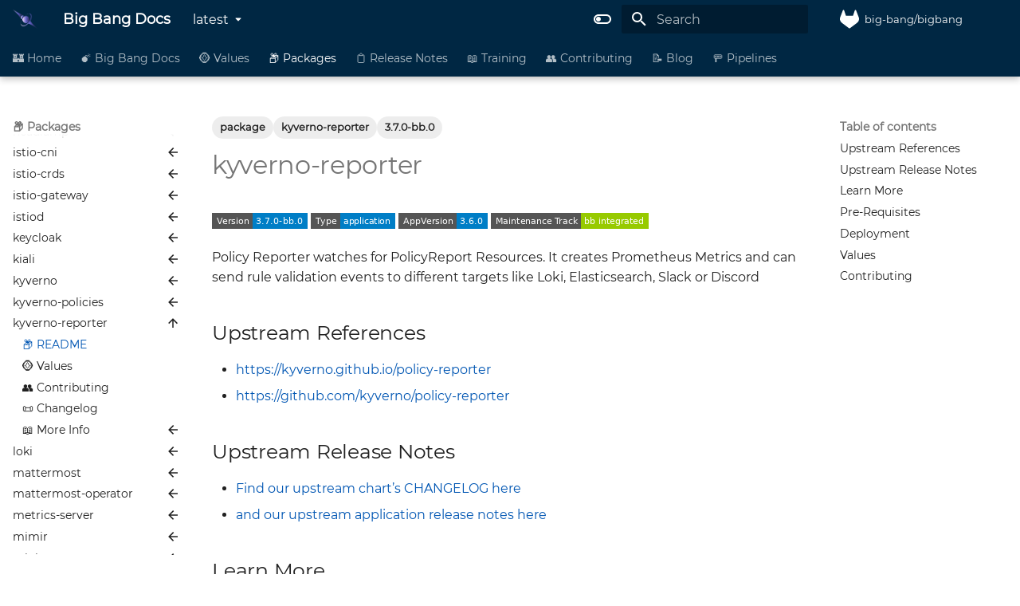

--- FILE ---
content_type: text/html; charset=utf-8
request_url: https://docs-bigbang.dso.mil/latest/packages/kyverno-reporter/
body_size: 26751
content:

<!doctype html>
<html lang="en" class="no-js">
  <head>
    
      <meta charset="utf-8">
      <meta name="viewport" content="width=device-width,initial-scale=1">
      
        <meta name="description" content="Assembled documentation for Platform One's Big Bang product">
      
      
        <meta name="author" content="Platform One">
      
      
        <link rel="canonical" href="https://docs-bigbang.dso.mil/latest/packages/kyverno-reporter/">
      
      
        <link rel="prev" href="../kyverno-policies/docs/testing/">
      
      
        <link rel="next" href="values/">
      
      
      <link rel="icon" href="../../assets/images/favicon.png">
      <meta name="generator" content="mkdocs-1.6.1, mkdocs-material-9.5.42">
    
    
      
        <title>📦 README - Big Bang Docs</title>
      
    
    
      <link rel="stylesheet" href="../../assets/stylesheets/main.0253249f.min.css">
      
        
        <link rel="stylesheet" href="../../assets/stylesheets/palette.06af60db.min.css">
      
      


    
    
      
    
    
      
    
    
      <link rel="stylesheet" href="../../static/css/custom.css">
    
    <!-- overriden from: https://github.com/squidfunk/mkdocs-material/blob/master/material/partials/javascripts/base.html -->
<script nonce="bEYYVe0SUpWJCanSbKGzj8jtbgXqbWxp" type="text/javascript">
  (__md_scope = new URL("../..", location)),
    (__md_get = (e, _ = localStorage, t = __md_scope) => JSON.parse(_.getItem(t.pathname + "." + e))),
    (__md_set = (e, _, t = localStorage, a = __md_scope) => {
      try {
        t.setItem(a.pathname + "." + e, JSON.stringify(_));
      } catch (e) {}
    });
</script>
    
      

    
    
    
<meta property="csp-nonce" content="bEYYVe0SUpWJCanSbKGzj8jtbgXqbWxp" />
<script nonce="bEYYVe0SUpWJCanSbKGzj8jtbgXqbWxp" type="module">
  const generatedNonce = document.querySelector('meta[property="csp-nonce"]').getAttribute("content");
  [...document.getElementsByTagName("script")].forEach((node) => {
    node.setAttribute("nonce", generatedNonce);
  });
</script>

  </head>
  
  
    
    
      
    
    
    
    
    <body dir="ltr" data-md-color-scheme="default" data-md-color-primary="indigo" data-md-color-accent="indigo">
  
    
    <input class="md-toggle" data-md-toggle="drawer" type="checkbox" id="__drawer" autocomplete="off">
    <input class="md-toggle" data-md-toggle="search" type="checkbox" id="__search" autocomplete="off">
    <label class="md-overlay" for="__drawer"></label>
    <div data-md-component="skip">
      
        
        <a href="#kyverno-reporter" class="md-skip">
          Skip to content
        </a>
      
    </div>
    <div data-md-component="announce">
      
    </div>
    
      <div data-md-color-scheme="default" data-md-component="outdated" hidden>
        
      </div>
    
    
      

  

<header class="md-header md-header--shadow md-header--lifted" data-md-component="header">
  <nav class="md-header__inner md-grid" aria-label="Header">
    <a href="../.." title="Big Bang Docs" class="md-header__button md-logo" aria-label="Big Bang Docs" data-md-component="logo">
      
  <img src="../../static/img/big_bang_logo_white.png" alt="logo">

    </a>
    <label class="md-header__button md-icon" for="__drawer">
      
      <svg xmlns="http://www.w3.org/2000/svg" viewBox="0 0 24 24"><path d="M3 6h18v2H3zm0 5h18v2H3zm0 5h18v2H3z"/></svg>
    </label>
    <div class="md-header__title" data-md-component="header-title">
      <div class="md-header__ellipsis">
        <div class="md-header__topic">
          <span class="md-ellipsis">
            Big Bang Docs
          </span>
        </div>
        <div class="md-header__topic" data-md-component="header-topic">
          <span class="md-ellipsis">
            
              📦 README
            
          </span>
        </div>
      </div>
    </div>
    
      
        <form class="md-header__option" data-md-component="palette">
  
    
    
    
    <input class="md-option" data-md-color-media="(prefers-color-scheme: light)" data-md-color-scheme="default" data-md-color-primary="indigo" data-md-color-accent="indigo"  aria-label="Switch to dark mode"  type="radio" name="__palette" id="__palette_0">
    
      <label class="md-header__button md-icon" title="Switch to dark mode" for="__palette_1" hidden>
        <svg xmlns="http://www.w3.org/2000/svg" viewBox="0 0 24 24"><path d="M17 6H7c-3.31 0-6 2.69-6 6s2.69 6 6 6h10c3.31 0 6-2.69 6-6s-2.69-6-6-6m0 10H7c-2.21 0-4-1.79-4-4s1.79-4 4-4h10c2.21 0 4 1.79 4 4s-1.79 4-4 4M7 9c-1.66 0-3 1.34-3 3s1.34 3 3 3 3-1.34 3-3-1.34-3-3-3"/></svg>
      </label>
    
  
    
    
    
    <input class="md-option" data-md-color-media="(prefers-color-scheme: dark)" data-md-color-scheme="slate" data-md-color-primary="indigo" data-md-color-accent="indigo"  aria-label="Switch to light mode"  type="radio" name="__palette" id="__palette_1">
    
      <label class="md-header__button md-icon" title="Switch to light mode" for="__palette_0" hidden>
        <svg xmlns="http://www.w3.org/2000/svg" viewBox="0 0 24 24"><path d="M17 7H7a5 5 0 0 0-5 5 5 5 0 0 0 5 5h10a5 5 0 0 0 5-5 5 5 0 0 0-5-5m0 8a3 3 0 0 1-3-3 3 3 0 0 1 3-3 3 3 0 0 1 3 3 3 3 0 0 1-3 3"/></svg>
      </label>
    
  
</form>
      
    
    
      <!-- overriden from: https://github.com/squidfunk/mkdocs-material/blob/master/material/partials/javascripts/palette.html -->
<script nonce="bEYYVe0SUpWJCanSbKGzj8jtbgXqbWxp" type="text/javascript">
  var palette = __md_get("__palette");
  if (palette && "object" == typeof palette.color)
    for (var key of Object.keys(palette.color)) document.body.setAttribute("data-md-color-" + key, palette.color[key]);
</script>
    
    
    
      <label class="md-header__button md-icon" for="__search">
        
        <svg xmlns="http://www.w3.org/2000/svg" viewBox="0 0 24 24"><path d="M9.5 3A6.5 6.5 0 0 1 16 9.5c0 1.61-.59 3.09-1.56 4.23l.27.27h.79l5 5-1.5 1.5-5-5v-.79l-.27-.27A6.52 6.52 0 0 1 9.5 16 6.5 6.5 0 0 1 3 9.5 6.5 6.5 0 0 1 9.5 3m0 2C7 5 5 7 5 9.5S7 14 9.5 14 14 12 14 9.5 12 5 9.5 5"/></svg>
      </label>
      <div class="md-search" data-md-component="search" role="dialog">
  <label class="md-search__overlay" for="__search"></label>
  <div class="md-search__inner" role="search">
    <form class="md-search__form" name="search">
      <input type="text" class="md-search__input" name="query" aria-label="Search" placeholder="Search" autocapitalize="off" autocorrect="off" autocomplete="off" spellcheck="false" data-md-component="search-query" required>
      <label class="md-search__icon md-icon" for="__search">
        
        <svg xmlns="http://www.w3.org/2000/svg" viewBox="0 0 24 24"><path d="M9.5 3A6.5 6.5 0 0 1 16 9.5c0 1.61-.59 3.09-1.56 4.23l.27.27h.79l5 5-1.5 1.5-5-5v-.79l-.27-.27A6.52 6.52 0 0 1 9.5 16 6.5 6.5 0 0 1 3 9.5 6.5 6.5 0 0 1 9.5 3m0 2C7 5 5 7 5 9.5S7 14 9.5 14 14 12 14 9.5 12 5 9.5 5"/></svg>
        
        <svg xmlns="http://www.w3.org/2000/svg" viewBox="0 0 24 24"><path d="M20 11v2H8l5.5 5.5-1.42 1.42L4.16 12l7.92-7.92L13.5 5.5 8 11z"/></svg>
      </label>
      <nav class="md-search__options" aria-label="Search">
        
        <button type="reset" class="md-search__icon md-icon" title="Clear" aria-label="Clear" tabindex="-1">
          
          <svg xmlns="http://www.w3.org/2000/svg" viewBox="0 0 24 24"><path d="M19 6.41 17.59 5 12 10.59 6.41 5 5 6.41 10.59 12 5 17.59 6.41 19 12 13.41 17.59 19 19 17.59 13.41 12z"/></svg>
        </button>
      </nav>
      
        <div class="md-search__suggest" data-md-component="search-suggest"></div>
      
    </form>
    <div class="md-search__output">
      <div class="md-search__scrollwrap" tabindex="0" data-md-scrollfix>
        <div class="md-search-result" data-md-component="search-result">
          <div class="md-search-result__meta">
            Initializing search
          </div>
          <ol class="md-search-result__list" role="presentation"></ol>
        </div>
      </div>
    </div>
  </div>
</div>
    
    
      <div class="md-header__source">
        <a href="https://repo1.dso.mil/big-bang/bigbang" title="Go to repository" class="md-source" data-md-component="source">
  <div class="md-source__icon md-icon">
    
    <svg xmlns="http://www.w3.org/2000/svg" viewBox="0 0 512 512"><!--! Font Awesome Free 6.6.0 by @fontawesome - https://fontawesome.com License - https://fontawesome.com/license/free (Icons: CC BY 4.0, Fonts: SIL OFL 1.1, Code: MIT License) Copyright 2024 Fonticons, Inc.--><path d="m503.5 204.6-.7-1.8-69.7-181.78c-1.4-3.57-3.9-6.59-7.2-8.64-2.4-1.55-5.1-2.515-8-2.81s-5.7.083-8.4 1.11c-2.7 1.02-5.1 2.66-7.1 4.78-1.9 2.12-3.3 4.67-4.1 7.44l-47 144H160.8l-47.1-144c-.8-2.77-2.2-5.31-4.1-7.43-2-2.12-4.4-3.75-7.1-4.77a18.1 18.1 0 0 0-8.38-1.113 18.4 18.4 0 0 0-8.04 2.793 18.1 18.1 0 0 0-7.16 8.64L9.267 202.8l-.724 1.8a129.57 129.57 0 0 0-3.52 82c7.747 26.9 24.047 50.7 46.447 67.6l.27.2.59.4 105.97 79.5 52.6 39.7 32 24.2c3.7 1.9 8.3 4.3 13 4.3s9.3-2.4 13-4.3l32-24.2 52.6-39.7 106.7-79.9.3-.3c22.4-16.9 38.7-40.6 45.6-67.5 8.6-27 7.4-55.8-2.6-82"/></svg>
  </div>
  <div class="md-source__repository">
    big-bang/bigbang
  </div>
</a>
      </div>
    
  </nav>
  
    
      
<nav class="md-tabs" aria-label="Tabs" data-md-component="tabs">
  <div class="md-grid">
    <ul class="md-tabs__list">
      
        
  
  
  
    <li class="md-tabs__item">
      <a href="../.." class="md-tabs__link">
        
  
    
  
  🏰 Home

      </a>
    </li>
  

      
        
  
  
  
    
    
      <li class="md-tabs__item">
        <a href="../../docs/" class="md-tabs__link">
          
  
  💣 Big Bang Docs

        </a>
      </li>
    
  

      
        
  
  
  
    <li class="md-tabs__item">
      <a href="../../values/" class="md-tabs__link">
        
  
    
  
  🪙 Values

      </a>
    </li>
  

      
        
  
  
    
  
  
    
    
      <li class="md-tabs__item md-tabs__item--active">
        <a href="../" class="md-tabs__link">
          
  
  📦 Packages

        </a>
      </li>
    
  

      
        
  
  
  
    <li class="md-tabs__item">
      <a href="https://repo1.dso.mil/big-bang/bigbang/-/releases" class="md-tabs__link">
        
  
    
  
  📋 Release Notes

      </a>
    </li>
  

      
        
  
  
  
    
    
      
  
  
  
    
    
      <li class="md-tabs__item">
        <a href="../../bigbang-training/docs/Intro-To-Big-Bang/" class="md-tabs__link">
          
  
  📖 Training

        </a>
      </li>
    
  

    
  

      
        
  
  
  
    <li class="md-tabs__item">
      <a href="../../CONTRIBUTING/" class="md-tabs__link">
        
  
    
  
  👥 Contributing

      </a>
    </li>
  

      
        
  
  
  
    
    
      <li class="md-tabs__item">
        <a href="../../blog/images-v2-metadata-files/" class="md-tabs__link">
          
  
  📝 Blog

        </a>
      </li>
    
  

      
        
  
  
  
    <li class="md-tabs__item">
      <a href="../../pipeline_dashboard/" class="md-tabs__link">
        
  
    
  
  🚥 Pipelines

      </a>
    </li>
  

      
    </ul>
  </div>
</nav>
    
  
</header>
    
    <div class="md-container" data-md-component="container">
      
      
        
      
      <main class="md-main" data-md-component="main">
        <div class="md-main__inner md-grid">
          
            
              
              <div class="md-sidebar md-sidebar--primary" data-md-component="sidebar" data-md-type="navigation" >
                <div class="md-sidebar__scrollwrap">
                  <div class="md-sidebar__inner">
                    


  


<nav class="md-nav md-nav--primary md-nav--lifted" aria-label="Navigation" data-md-level="0">
  <label class="md-nav__title" for="__drawer">
    <a href="../.." title="Big Bang Docs" class="md-nav__button md-logo" aria-label="Big Bang Docs" data-md-component="logo">
      
  <img src="../../static/img/big_bang_logo_white.png" alt="logo">

    </a>
    Big Bang Docs
  </label>
  
    <div class="md-nav__source">
      <a href="https://repo1.dso.mil/big-bang/bigbang" title="Go to repository" class="md-source" data-md-component="source">
  <div class="md-source__icon md-icon">
    
    <svg xmlns="http://www.w3.org/2000/svg" viewBox="0 0 512 512"><!--! Font Awesome Free 6.6.0 by @fontawesome - https://fontawesome.com License - https://fontawesome.com/license/free (Icons: CC BY 4.0, Fonts: SIL OFL 1.1, Code: MIT License) Copyright 2024 Fonticons, Inc.--><path d="m503.5 204.6-.7-1.8-69.7-181.78c-1.4-3.57-3.9-6.59-7.2-8.64-2.4-1.55-5.1-2.515-8-2.81s-5.7.083-8.4 1.11c-2.7 1.02-5.1 2.66-7.1 4.78-1.9 2.12-3.3 4.67-4.1 7.44l-47 144H160.8l-47.1-144c-.8-2.77-2.2-5.31-4.1-7.43-2-2.12-4.4-3.75-7.1-4.77a18.1 18.1 0 0 0-8.38-1.113 18.4 18.4 0 0 0-8.04 2.793 18.1 18.1 0 0 0-7.16 8.64L9.267 202.8l-.724 1.8a129.57 129.57 0 0 0-3.52 82c7.747 26.9 24.047 50.7 46.447 67.6l.27.2.59.4 105.97 79.5 52.6 39.7 32 24.2c3.7 1.9 8.3 4.3 13 4.3s9.3-2.4 13-4.3l32-24.2 52.6-39.7 106.7-79.9.3-.3c22.4-16.9 38.7-40.6 45.6-67.5 8.6-27 7.4-55.8-2.6-82"/></svg>
  </div>
  <div class="md-source__repository">
    big-bang/bigbang
  </div>
</a>
    </div>
  
  <ul class="md-nav__list" data-md-scrollfix>
    
      
      
  
  
  
  
    <li class="md-nav__item">
      <a href="../.." class="md-nav__link">
        
  
  <span class="md-ellipsis">
    🏰 Home
  </span>
  

      </a>
    </li>
  

    
      
      
  
  
  
  
    
    
    
      
      
    
    
    <li class="md-nav__item md-nav__item--nested">
      
        
        
        <input class="md-nav__toggle md-toggle " type="checkbox" id="__nav_2" >
        
          
          <label class="md-nav__link" for="__nav_2" id="__nav_2_label" tabindex="0">
            
  
  <span class="md-ellipsis">
    💣 Big Bang Docs
  </span>
  

            <span class="md-nav__icon md-icon"></span>
          </label>
        
        <nav class="md-nav" data-md-level="1" aria-labelledby="__nav_2_label" aria-expanded="false">
          <label class="md-nav__title" for="__nav_2">
            <span class="md-nav__icon md-icon"></span>
            💣 Big Bang Docs
          </label>
          <ul class="md-nav__list" data-md-scrollfix>
            
              
                
  
  
  
  
    <li class="md-nav__item">
      <a href="../../docs/" class="md-nav__link">
        
  
  <span class="md-ellipsis">
    Overview
  </span>
  

      </a>
    </li>
  

              
            
              
                
  
  
  
  
    
    
    
      
      
    
    
    <li class="md-nav__item md-nav__item--nested">
      
        
        
        <input class="md-nav__toggle md-toggle " type="checkbox" id="__nav_2_2" >
        
          
          <label class="md-nav__link" for="__nav_2_2" id="__nav_2_2_label" tabindex="0">
            
  
  <span class="md-ellipsis">
    Community
  </span>
  

            <span class="md-nav__icon md-icon"></span>
          </label>
        
        <nav class="md-nav" data-md-level="2" aria-labelledby="__nav_2_2_label" aria-expanded="false">
          <label class="md-nav__title" for="__nav_2_2">
            <span class="md-nav__icon md-icon"></span>
            Community
          </label>
          <ul class="md-nav__list" data-md-scrollfix>
            
              
                
  
  
  
  
    <li class="md-nav__item">
      <a href="../../docs/community/" class="md-nav__link">
        
  
  <span class="md-ellipsis">
    Overview
  </span>
  

      </a>
    </li>
  

              
            
              
                
  
  
  
  
    
    
    
      
      
    
    
    <li class="md-nav__item md-nav__item--nested">
      
        
        
        <input class="md-nav__toggle md-toggle " type="checkbox" id="__nav_2_2_2" >
        
          
          <label class="md-nav__link" for="__nav_2_2_2" id="__nav_2_2_2_label" tabindex="0">
            
  
  <span class="md-ellipsis">
    ADRs
  </span>
  

            <span class="md-nav__icon md-icon"></span>
          </label>
        
        <nav class="md-nav" data-md-level="3" aria-labelledby="__nav_2_2_2_label" aria-expanded="false">
          <label class="md-nav__title" for="__nav_2_2_2">
            <span class="md-nav__icon md-icon"></span>
            ADRs
          </label>
          <ul class="md-nav__list" data-md-scrollfix>
            
              
                
  
  
  
  
    <li class="md-nav__item">
      <a href="../../docs/community/adrs/" class="md-nav__link">
        
  
  <span class="md-ellipsis">
    Overview
  </span>
  

      </a>
    </li>
  

              
            
              
                
  
  
  
  
    <li class="md-nav__item">
      <a href="../../docs/community/adrs/0001-public-adrs/" class="md-nav__link">
        
  
  <span class="md-ellipsis">
    0001 Public ADRs
  </span>
  

      </a>
    </li>
  

              
            
              
                
  
  
  
  
    <li class="md-nav__item">
      <a href="../../docs/community/adrs/0002-package-standardization/" class="md-nav__link">
        
  
  <span class="md-ellipsis">
    0002 Package Standardization
  </span>
  

      </a>
    </li>
  

              
            
              
                
  
  
  
  
    <li class="md-nav__item">
      <a href="../../docs/community/adrs/0003-single-package-mapping/" class="md-nav__link">
        
  
  <span class="md-ellipsis">
    0003 Single Package Mapping
  </span>
  

      </a>
    </li>
  

              
            
              
                
  
  
  
  
    <li class="md-nav__item">
      <a href="../../docs/community/adrs/0004-alloy-replacing-promtail/" class="md-nav__link">
        
  
  <span class="md-ellipsis">
    0004 Alloy Replacing Promtail
  </span>
  

      </a>
    </li>
  

              
            
              
                
  
  
  
  
    <li class="md-nav__item">
      <a href="../../docs/community/adrs/0005-passthrough-chart/" class="md-nav__link">
        
  
  <span class="md-ellipsis">
    0005 Passthrough Chart
  </span>
  

      </a>
    </li>
  

              
            
              
                
  
  
  
  
    <li class="md-nav__item">
      <a href="../../docs/community/adrs/0006-drift-detection/" class="md-nav__link">
        
  
  <span class="md-ellipsis">
    0006 Drift Detection
  </span>
  

      </a>
    </li>
  

              
            
              
                
  
  
  
  
    <li class="md-nav__item">
      <a href="../../docs/community/adrs/0007-dev-defaults/" class="md-nav__link">
        
  
  <span class="md-ellipsis">
    0007 Dev Defaults
  </span>
  

      </a>
    </li>
  

              
            
              
                
  
  
  
  
    <li class="md-nav__item">
      <a href="../../docs/community/adrs/0008-generate-images-metadata-from-explicit-container-image-references/" class="md-nav__link">
        
  
  <span class="md-ellipsis">
    0008 Generate Images Metadata from Explicit Container Image References
  </span>
  

      </a>
    </li>
  

              
            
          </ul>
        </nav>
      
    </li>
  

              
            
              
                
  
  
  
  
    
    
    
      
      
    
    
    <li class="md-nav__item md-nav__item--nested">
      
        
        
        <input class="md-nav__toggle md-toggle " type="checkbox" id="__nav_2_2_3" >
        
          
          <label class="md-nav__link" for="__nav_2_2_3" id="__nav_2_2_3_label" tabindex="0">
            
  
  <span class="md-ellipsis">
    Development
  </span>
  

            <span class="md-nav__icon md-icon"></span>
          </label>
        
        <nav class="md-nav" data-md-level="3" aria-labelledby="__nav_2_2_3_label" aria-expanded="false">
          <label class="md-nav__title" for="__nav_2_2_3">
            <span class="md-nav__icon md-icon"></span>
            Development
          </label>
          <ul class="md-nav__list" data-md-scrollfix>
            
              
                
  
  
  
  
    <li class="md-nav__item">
      <a href="../../docs/community/development/" class="md-nav__link">
        
  
  <span class="md-ellipsis">
    Overview
  </span>
  

      </a>
    </li>
  

              
            
              
                
  
  
  
  
    
    
    
      
      
    
    
    <li class="md-nav__item md-nav__item--nested">
      
        
        
        <input class="md-nav__toggle md-toggle " type="checkbox" id="__nav_2_2_3_2" >
        
          
          <label class="md-nav__link" for="__nav_2_2_3_2" id="__nav_2_2_3_2_label" tabindex="0">
            
  
  <span class="md-ellipsis">
    Package Integration
  </span>
  

            <span class="md-nav__icon md-icon"></span>
          </label>
        
        <nav class="md-nav" data-md-level="4" aria-labelledby="__nav_2_2_3_2_label" aria-expanded="false">
          <label class="md-nav__title" for="__nav_2_2_3_2">
            <span class="md-nav__icon md-icon"></span>
            Package Integration
          </label>
          <ul class="md-nav__list" data-md-scrollfix>
            
              
                
  
  
  
  
    <li class="md-nav__item">
      <a href="../../docs/community/development/package-integration/" class="md-nav__link">
        
  
  <span class="md-ellipsis">
    Overview
  </span>
  

      </a>
    </li>
  

              
            
              
                
  
  
  
  
    <li class="md-nav__item">
      <a href="../../docs/community/development/package-integration/bigbang-merge-request/" class="md-nav__link">
        
  
  <span class="md-ellipsis">
    Big Bang Merge Request
  </span>
  

      </a>
    </li>
  

              
            
              
                
  
  
  
  
    <li class="md-nav__item">
      <a href="../../docs/community/development/package-integration/database/" class="md-nav__link">
        
  
  <span class="md-ellipsis">
    Database
  </span>
  

      </a>
    </li>
  

              
            
              
                
  
  
  
  
    <li class="md-nav__item">
      <a href="../../docs/community/development/package-integration/documentation/" class="md-nav__link">
        
  
  <span class="md-ellipsis">
    Documentation
  </span>
  

      </a>
    </li>
  

              
            
              
                
  
  
  
  
    <li class="md-nav__item">
      <a href="../../docs/community/development/package-integration/flux/" class="md-nav__link">
        
  
  <span class="md-ellipsis">
    Flux
  </span>
  

      </a>
    </li>
  

              
            
              
                
  
  
  
  
    <li class="md-nav__item">
      <a href="../../docs/community/development/package-integration/helm-standards/" class="md-nav__link">
        
  
  <span class="md-ellipsis">
    Helm Standards
  </span>
  

      </a>
    </li>
  

              
            
              
                
  
  
  
  
    <li class="md-nav__item">
      <a href="../../docs/community/development/package-integration/istio-hardened/" class="md-nav__link">
        
  
  <span class="md-ellipsis">
    Istio Hardened
  </span>
  

      </a>
    </li>
  

              
            
              
                
  
  
  
  
    <li class="md-nav__item">
      <a href="../../docs/community/development/package-integration/monitoring/" class="md-nav__link">
        
  
  <span class="md-ellipsis">
    Monitoring
  </span>
  

      </a>
    </li>
  

              
            
              
                
  
  
  
  
    <li class="md-nav__item">
      <a href="../../docs/community/development/package-integration/network-policies/" class="md-nav__link">
        
  
  <span class="md-ellipsis">
    Network Policies
  </span>
  

      </a>
    </li>
  

              
            
              
                
  
  
  
  
    <li class="md-nav__item">
      <a href="../../docs/community/development/package-integration/ownership/" class="md-nav__link">
        
  
  <span class="md-ellipsis">
    Ownership
  </span>
  

      </a>
    </li>
  

              
            
              
                
  
  
  
  
    <li class="md-nav__item">
      <a href="../../docs/community/development/package-integration/pipeline/" class="md-nav__link">
        
  
  <span class="md-ellipsis">
    Pipeline
  </span>
  

      </a>
    </li>
  

              
            
              
                
  
  
  
  
    <li class="md-nav__item">
      <a href="../../docs/community/development/package-integration/policy-enforcement/" class="md-nav__link">
        
  
  <span class="md-ellipsis">
    Policy Enforcement
  </span>
  

      </a>
    </li>
  

              
            
              
                
  
  
  
  
    <li class="md-nav__item">
      <a href="../../docs/community/development/package-integration/service-mesh/" class="md-nav__link">
        
  
  <span class="md-ellipsis">
    Service Mesh
  </span>
  

      </a>
    </li>
  

              
            
              
                
  
  
  
  
    <li class="md-nav__item">
      <a href="../../docs/community/development/package-integration/sso/" class="md-nav__link">
        
  
  <span class="md-ellipsis">
    SSO
  </span>
  

      </a>
    </li>
  

              
            
              
                
  
  
  
  
    <li class="md-nav__item">
      <a href="../../docs/community/development/package-integration/storage/" class="md-nav__link">
        
  
  <span class="md-ellipsis">
    Object Storage
  </span>
  

      </a>
    </li>
  

              
            
              
                
  
  
  
  
    <li class="md-nav__item">
      <a href="../../docs/community/development/package-integration/supported/" class="md-nav__link">
        
  
  <span class="md-ellipsis">
    Supported
  </span>
  

      </a>
    </li>
  

              
            
              
                
  
  
  
  
    <li class="md-nav__item">
      <a href="../../docs/community/development/package-integration/testing/" class="md-nav__link">
        
  
  <span class="md-ellipsis">
    Testing
  </span>
  

      </a>
    </li>
  

              
            
              
                
  
  
  
  
    <li class="md-nav__item">
      <a href="../../docs/community/development/package-integration/upstream/" class="md-nav__link">
        
  
  <span class="md-ellipsis">
    Upstream
  </span>
  

      </a>
    </li>
  

              
            
          </ul>
        </nav>
      
    </li>
  

              
            
              
                
  
  
  
  
    <li class="md-nav__item">
      <a href="../../docs/community/development/aws-k3d-script/" class="md-nav__link">
        
  
  <span class="md-ellipsis">
    AWS K3d Script
  </span>
  

      </a>
    </li>
  

              
            
              
                
  
  
  
  
    <li class="md-nav__item">
      <a href="../../docs/community/development/ci-workflow/" class="md-nav__link">
        
  
  <span class="md-ellipsis">
    CI Workflow
  </span>
  

      </a>
    </li>
  

              
            
              
                
  
  
  
  
    <li class="md-nav__item">
      <a href="../../docs/community/development/dev-oci-workflow/" class="md-nav__link">
        
  
  <span class="md-ellipsis">
    Dev OCI Workflow
  </span>
  

      </a>
    </li>
  

              
            
              
                
  
  
  
  
    <li class="md-nav__item">
      <a href="../../docs/community/development/develop-package/" class="md-nav__link">
        
  
  <span class="md-ellipsis">
    Develop Package
  </span>
  

      </a>
    </li>
  

              
            
              
                
  
  
  
  
    <li class="md-nav__item">
      <a href="../../docs/community/development/development-environment/" class="md-nav__link">
        
  
  <span class="md-ellipsis">
    Development Environment
  </span>
  

      </a>
    </li>
  

              
            
              
                
  
  
  
  
    <li class="md-nav__item">
      <a href="../../docs/community/development/k3d-keys-for-testing/" class="md-nav__link">
        
  
  <span class="md-ellipsis">
    K3d Keys for Testing
  </span>
  

      </a>
    </li>
  

              
            
              
                
  
  
  
  
    <li class="md-nav__item">
      <a href="../../docs/community/development/k8s-storage/" class="md-nav__link">
        
  
  <span class="md-ellipsis">
    Kubernetes Storage
  </span>
  

      </a>
    </li>
  

              
            
              
                
  
  
  
  
    <li class="md-nav__item">
      <a href="../../docs/community/development/mdo-partybus-pipelines/" class="md-nav__link">
        
  
  <span class="md-ellipsis">
    MDO Partybus Pipelines
  </span>
  

      </a>
    </li>
  

              
            
              
                
  
  
  
  
    <li class="md-nav__item">
      <a href="../../docs/community/development/oscal-contributing/" class="md-nav__link">
        
  
  <span class="md-ellipsis">
    OSCAL Contributing
  </span>
  

      </a>
    </li>
  

              
            
              
                
  
  
  
  
    <li class="md-nav__item">
      <a href="../../docs/community/development/postrenderers/" class="md-nav__link">
        
  
  <span class="md-ellipsis">
    Postrenderers
  </span>
  

      </a>
    </li>
  

              
            
              
                
  
  
  
  
    <li class="md-nav__item">
      <a href="../../docs/community/development/release-process/" class="md-nav__link">
        
  
  <span class="md-ellipsis">
    Release Process
  </span>
  

      </a>
    </li>
  

              
            
              
                
  
  
  
  
    <li class="md-nav__item">
      <a href="../../docs/community/development/renovate-maintenance/" class="md-nav__link">
        
  
  <span class="md-ellipsis">
    Renovate Maintenance
  </span>
  

      </a>
    </li>
  

              
            
              
                
  
  
  
  
    <li class="md-nav__item">
      <a href="../../docs/community/development/test-package-against-bb/" class="md-nav__link">
        
  
  <span class="md-ellipsis">
    Testing a Package Against Big Bang
  </span>
  

      </a>
    </li>
  

              
            
              
                
  
  
  
  
    <li class="md-nav__item">
      <a href="../../testing-repo1-ci.md" class="md-nav__link">
        
  
  <span class="md-ellipsis">
    Testing Repo1 CI
  </span>
  

      </a>
    </li>
  

              
            
              
                
  
  
  
  
    <li class="md-nav__item">
      <a href="../../docs/community/development/testing/" class="md-nav__link">
        
  
  <span class="md-ellipsis">
    Testing
  </span>
  

      </a>
    </li>
  

              
            
              
                
  
  
  
  
    <li class="md-nav__item">
      <a href="../../docs/community/development/helm-unittests/" class="md-nav__link">
        
  
  <span class="md-ellipsis">
    Helm Unit Tests
  </span>
  

      </a>
    </li>
  

              
            
              
                
  
  
  
  
    <li class="md-nav__item">
      <a href="../../docs/community/development/vendor-distro-integration/" class="md-nav__link">
        
  
  <span class="md-ellipsis">
    Vendor Distribution Integration
  </span>
  

      </a>
    </li>
  

              
            
          </ul>
        </nav>
      
    </li>
  

              
            
          </ul>
        </nav>
      
    </li>
  

              
            
              
                
  
  
  
  
    
    
    
      
      
    
    
    <li class="md-nav__item md-nav__item--nested">
      
        
        
        <input class="md-nav__toggle md-toggle " type="checkbox" id="__nav_2_3" >
        
          
          <label class="md-nav__link" for="__nav_2_3" id="__nav_2_3_label" tabindex="0">
            
  
  <span class="md-ellipsis">
    Concepts
  </span>
  

            <span class="md-nav__icon md-icon"></span>
          </label>
        
        <nav class="md-nav" data-md-level="2" aria-labelledby="__nav_2_3_label" aria-expanded="false">
          <label class="md-nav__title" for="__nav_2_3">
            <span class="md-nav__icon md-icon"></span>
            Concepts
          </label>
          <ul class="md-nav__list" data-md-scrollfix>
            
              
                
  
  
  
  
    <li class="md-nav__item">
      <a href="../../docs/concepts/" class="md-nav__link">
        
  
  <span class="md-ellipsis">
    Overview
  </span>
  

      </a>
    </li>
  

              
            
              
                
  
  
  
  
    <li class="md-nav__item">
      <a href="../../docs/concepts/architecture/" class="md-nav__link">
        
  
  <span class="md-ellipsis">
    Architecture
  </span>
  

      </a>
    </li>
  

              
            
              
                
  
  
  
  
    <li class="md-nav__item">
      <a href="../../docs/concepts/deployment/" class="md-nav__link">
        
  
  <span class="md-ellipsis">
    Deployment
  </span>
  

      </a>
    </li>
  

              
            
              
                
  
  
  
  
    <li class="md-nav__item">
      <a href="../../docs/concepts/encryption/" class="md-nav__link">
        
  
  <span class="md-ellipsis">
    Encryption
  </span>
  

      </a>
    </li>
  

              
            
              
                
  
  
  
  
    <li class="md-nav__item">
      <a href="../../docs/concepts/git-ops-engine/" class="md-nav__link">
        
  
  <span class="md-ellipsis">
    GitOps Engine
  </span>
  

      </a>
    </li>
  

              
            
              
                
  
  
  
  
    <li class="md-nav__item">
      <a href="../../docs/concepts/git-ops-workflow/" class="md-nav__link">
        
  
  <span class="md-ellipsis">
    GitOps Workflow
  </span>
  

      </a>
    </li>
  

              
            
              
                
  
  
  
  
    <li class="md-nav__item">
      <a href="../../docs/concepts/glossary/" class="md-nav__link">
        
  
  <span class="md-ellipsis">
    Glossary
  </span>
  

      </a>
    </li>
  

              
            
              
                
  
  
  
  
    <li class="md-nav__item">
      <a href="../../docs/concepts/kyverno-use-by-apps/" class="md-nav__link">
        
  
  <span class="md-ellipsis">
    Kyverno Use By Apps
  </span>
  

      </a>
    </li>
  

              
            
              
                
  
  
  
  
    <li class="md-nav__item">
      <a href="../../docs/concepts/licensing/" class="md-nav__link">
        
  
  <span class="md-ellipsis">
    Licensing
  </span>
  

      </a>
    </li>
  

              
            
              
                
  
  
  
  
    <li class="md-nav__item">
      <a href="../../docs/concepts/logging/" class="md-nav__link">
        
  
  <span class="md-ellipsis">
    Logging
  </span>
  

      </a>
    </li>
  

              
            
              
                
  
  
  
  
    <li class="md-nav__item">
      <a href="../../docs/concepts/package-management/" class="md-nav__link">
        
  
  <span class="md-ellipsis">
    Package Management
  </span>
  

      </a>
    </li>
  

              
            
              
                
  
  
  
  
    <li class="md-nav__item">
      <a href="../../docs/concepts/security-model/" class="md-nav__link">
        
  
  <span class="md-ellipsis">
    Security Model
  </span>
  

      </a>
    </li>
  

              
            
              
                
  
  
  
  
    <li class="md-nav__item">
      <a href="../../docs/concepts/style/" class="md-nav__link">
        
  
  <span class="md-ellipsis">
    Style
  </span>
  

      </a>
    </li>
  

              
            
              
                
  
  
  
  
    <li class="md-nav__item">
      <a href="../../docs/concepts/testing/" class="md-nav__link">
        
  
  <span class="md-ellipsis">
    Testing
  </span>
  

      </a>
    </li>
  

              
            
              
                
  
  
  
  
    <li class="md-nav__item">
      <a href="../../docs/concepts/values-guide/" class="md-nav__link">
        
  
  <span class="md-ellipsis">
    Values Guide
  </span>
  

      </a>
    </li>
  

              
            
          </ul>
        </nav>
      
    </li>
  

              
            
              
                
  
  
  
  
    
    
    
      
      
    
    
    <li class="md-nav__item md-nav__item--nested">
      
        
        
        <input class="md-nav__toggle md-toggle " type="checkbox" id="__nav_2_4" >
        
          
          <label class="md-nav__link" for="__nav_2_4" id="__nav_2_4_label" tabindex="0">
            
  
  <span class="md-ellipsis">
    Configuration
  </span>
  

            <span class="md-nav__icon md-icon"></span>
          </label>
        
        <nav class="md-nav" data-md-level="2" aria-labelledby="__nav_2_4_label" aria-expanded="false">
          <label class="md-nav__title" for="__nav_2_4">
            <span class="md-nav__icon md-icon"></span>
            Configuration
          </label>
          <ul class="md-nav__list" data-md-scrollfix>
            
              
                
  
  
  
  
    <li class="md-nav__item">
      <a href="../../docs/configuration/" class="md-nav__link">
        
  
  <span class="md-ellipsis">
    Overview
  </span>
  

      </a>
    </li>
  

              
            
              
                
  
  
  
  
    <li class="md-nav__item">
      <a href="../../docs/configuration/base-config/" class="md-nav__link">
        
  
  <span class="md-ellipsis">
    Base Configuration
  </span>
  

      </a>
    </li>
  

              
            
              
                
  
  
  
  
    <li class="md-nav__item">
      <a href="../../docs/configuration/default-credentials/" class="md-nav__link">
        
  
  <span class="md-ellipsis">
    Default Credentials
  </span>
  

      </a>
    </li>
  

              
            
              
                
  
  
  
  
    <li class="md-nav__item">
      <a href="../../docs/configuration/network-policies/" class="md-nav__link">
        
  
  <span class="md-ellipsis">
    Network Policies
  </span>
  

      </a>
    </li>
  

              
            
              
                
  
  
  
  
    <li class="md-nav__item">
      <a href="../../docs/configuration/postrenderers/" class="md-nav__link">
        
  
  <span class="md-ellipsis">
    Postrenderers
  </span>
  

      </a>
    </li>
  

              
            
              
                
  
  
  
  
    <li class="md-nav__item">
      <a href="../../docs/configuration/sample-prod-config/" class="md-nav__link">
        
  
  <span class="md-ellipsis">
    Sample Production Configuration
  </span>
  

      </a>
    </li>
  

              
            
          </ul>
        </nav>
      
    </li>
  

              
            
              
                
  
  
  
  
    
    
    
      
      
    
    
    <li class="md-nav__item md-nav__item--nested">
      
        
        
        <input class="md-nav__toggle md-toggle " type="checkbox" id="__nav_2_5" >
        
          
          <label class="md-nav__link" for="__nav_2_5" id="__nav_2_5_label" tabindex="0">
            
  
  <span class="md-ellipsis">
    Getting Started
  </span>
  

            <span class="md-nav__icon md-icon"></span>
          </label>
        
        <nav class="md-nav" data-md-level="2" aria-labelledby="__nav_2_5_label" aria-expanded="false">
          <label class="md-nav__title" for="__nav_2_5">
            <span class="md-nav__icon md-icon"></span>
            Getting Started
          </label>
          <ul class="md-nav__list" data-md-scrollfix>
            
              
                
  
  
  
  
    <li class="md-nav__item">
      <a href="../../docs/getting-started/" class="md-nav__link">
        
  
  <span class="md-ellipsis">
    Overview
  </span>
  

      </a>
    </li>
  

              
            
              
                
  
  
  
  
    <li class="md-nav__item">
      <a href="../../docs/getting-started/faq/" class="md-nav__link">
        
  
  <span class="md-ellipsis">
    FAQ
  </span>
  

      </a>
    </li>
  

              
            
              
                
  
  
  
  
    <li class="md-nav__item">
      <a href="../../docs/getting-started/first-deployment/" class="md-nav__link">
        
  
  <span class="md-ellipsis">
    First Deployment
  </span>
  

      </a>
    </li>
  

              
            
              
                
  
  
  
  
    <li class="md-nav__item">
      <a href="../../docs/getting-started/prerequisites/" class="md-nav__link">
        
  
  <span class="md-ellipsis">
    Prerequisites
  </span>
  

      </a>
    </li>
  

              
            
              
                
  
  
  
  
    <li class="md-nav__item">
      <a href="../../docs/getting-started/quick-start/" class="md-nav__link">
        
  
  <span class="md-ellipsis">
    Quickstart
  </span>
  

      </a>
    </li>
  

              
            
          </ul>
        </nav>
      
    </li>
  

              
            
              
                
  
  
  
  
    
    
    
      
      
    
    
    <li class="md-nav__item md-nav__item--nested">
      
        
        
        <input class="md-nav__toggle md-toggle " type="checkbox" id="__nav_2_6" >
        
          
          <label class="md-nav__link" for="__nav_2_6" id="__nav_2_6_label" tabindex="0">
            
  
  <span class="md-ellipsis">
    Installation
  </span>
  

            <span class="md-nav__icon md-icon"></span>
          </label>
        
        <nav class="md-nav" data-md-level="2" aria-labelledby="__nav_2_6_label" aria-expanded="false">
          <label class="md-nav__title" for="__nav_2_6">
            <span class="md-nav__icon md-icon"></span>
            Installation
          </label>
          <ul class="md-nav__list" data-md-scrollfix>
            
              
                
  
  
  
  
    <li class="md-nav__item">
      <a href="../../docs/installation/" class="md-nav__link">
        
  
  <span class="md-ellipsis">
    Overview
  </span>
  

      </a>
    </li>
  

              
            
              
                
  
  
  
  
    
    
    
      
      
    
    
    <li class="md-nav__item md-nav__item--nested">
      
        
        
        <input class="md-nav__toggle md-toggle " type="checkbox" id="__nav_2_6_2" >
        
          
          <label class="md-nav__link" for="__nav_2_6_2" id="__nav_2_6_2_label" tabindex="0">
            
  
  <span class="md-ellipsis">
    Environments
  </span>
  

            <span class="md-nav__icon md-icon"></span>
          </label>
        
        <nav class="md-nav" data-md-level="3" aria-labelledby="__nav_2_6_2_label" aria-expanded="false">
          <label class="md-nav__title" for="__nav_2_6_2">
            <span class="md-nav__icon md-icon"></span>
            Environments
          </label>
          <ul class="md-nav__list" data-md-scrollfix>
            
              
                
  
  
  
  
    <li class="md-nav__item">
      <a href="../../docs/installation/environments/" class="md-nav__link">
        
  
  <span class="md-ellipsis">
    Overview
  </span>
  

      </a>
    </li>
  

              
            
              
                
  
  
  
  
    <li class="md-nav__item">
      <a href="../../docs/installation/environments/airgap-zarf/" class="md-nav__link">
        
  
  <span class="md-ellipsis">
    Airgap Zarf
  </span>
  

      </a>
    </li>
  

              
            
              
                
  
  
  
  
    <li class="md-nav__item">
      <a href="../../docs/installation/environments/airgap/" class="md-nav__link">
        
  
  <span class="md-ellipsis">
    Airgap
  </span>
  

      </a>
    </li>
  

              
            
              
                
  
  
  
  
    <li class="md-nav__item">
      <a href="../../docs/installation/environments/appliance-mode/" class="md-nav__link">
        
  
  <span class="md-ellipsis">
    Appliance Mode
  </span>
  

      </a>
    </li>
  

              
            
              
                
  
  
  
  
    <li class="md-nav__item">
      <a href="../../docs/installation/environments/extra-package-deployment/" class="md-nav__link">
        
  
  <span class="md-ellipsis">
    Extra Package Deployment
  </span>
  

      </a>
    </li>
  

              
            
              
                
  
  
  
  
    <li class="md-nav__item">
      <a href="../../docs/installation/environments/multiple-ingress/" class="md-nav__link">
        
  
  <span class="md-ellipsis">
    Multiple Ingress
  </span>
  

      </a>
    </li>
  

              
            
              
                
  
  
  
  
    <li class="md-nav__item">
      <a href="../../docs/installation/environments/quick-start/" class="md-nav__link">
        
  
  <span class="md-ellipsis">
    Quickstart
  </span>
  

      </a>
    </li>
  

              
            
              
                
  
  
  
  
    <li class="md-nav__item">
      <a href="../../docs/installation/environments/sso-quickstart/" class="md-nav__link">
        
  
  <span class="md-ellipsis">
    SSO Quickstart
  </span>
  

      </a>
    </li>
  

              
            
          </ul>
        </nav>
      
    </li>
  

              
            
          </ul>
        </nav>
      
    </li>
  

              
            
              
                
  
  
  
  
    
    
    
      
      
    
    
    <li class="md-nav__item md-nav__item--nested">
      
        
        
        <input class="md-nav__toggle md-toggle " type="checkbox" id="__nav_2_7" >
        
          
          <label class="md-nav__link" for="__nav_2_7" id="__nav_2_7_label" tabindex="0">
            
  
  <span class="md-ellipsis">
    Migration
  </span>
  

            <span class="md-nav__icon md-icon"></span>
          </label>
        
        <nav class="md-nav" data-md-level="2" aria-labelledby="__nav_2_7_label" aria-expanded="false">
          <label class="md-nav__title" for="__nav_2_7">
            <span class="md-nav__icon md-icon"></span>
            Migration
          </label>
          <ul class="md-nav__list" data-md-scrollfix>
            
              
                
  
  
  
  
    <li class="md-nav__item">
      <a href="../../docs/migration/" class="md-nav__link">
        
  
  <span class="md-ellipsis">
    Overview
  </span>
  

      </a>
    </li>
  

              
            
              
                
  
  
  
  
    <li class="md-nav__item">
      <a href="../../docs/migration/migrating-istio-for-bb3.0/" class="md-nav__link">
        
  
  <span class="md-ellipsis">
    Migrating Istio For BB 3.0
  </span>
  

      </a>
    </li>
  

              
            
          </ul>
        </nav>
      
    </li>
  

              
            
              
                
  
  
  
  
    
    
    
      
      
    
    
    <li class="md-nav__item md-nav__item--nested">
      
        
        
        <input class="md-nav__toggle md-toggle " type="checkbox" id="__nav_2_8" >
        
          
          <label class="md-nav__link" for="__nav_2_8" id="__nav_2_8_label" tabindex="0">
            
  
  <span class="md-ellipsis">
    Operations
  </span>
  

            <span class="md-nav__icon md-icon"></span>
          </label>
        
        <nav class="md-nav" data-md-level="2" aria-labelledby="__nav_2_8_label" aria-expanded="false">
          <label class="md-nav__title" for="__nav_2_8">
            <span class="md-nav__icon md-icon"></span>
            Operations
          </label>
          <ul class="md-nav__list" data-md-scrollfix>
            
              
                
  
  
  
  
    <li class="md-nav__item">
      <a href="../../docs/operations/" class="md-nav__link">
        
  
  <span class="md-ellipsis">
    Overview
  </span>
  

      </a>
    </li>
  

              
            
              
                
  
  
  
  
    
    
    
      
      
    
    
    <li class="md-nav__item md-nav__item--nested">
      
        
        
        <input class="md-nav__toggle md-toggle " type="checkbox" id="__nav_2_8_2" >
        
          
          <label class="md-nav__link" for="__nav_2_8_2" id="__nav_2_8_2_label" tabindex="0">
            
  
  <span class="md-ellipsis">
    Maintenance
  </span>
  

            <span class="md-nav__icon md-icon"></span>
          </label>
        
        <nav class="md-nav" data-md-level="3" aria-labelledby="__nav_2_8_2_label" aria-expanded="false">
          <label class="md-nav__title" for="__nav_2_8_2">
            <span class="md-nav__icon md-icon"></span>
            Maintenance
          </label>
          <ul class="md-nav__list" data-md-scrollfix>
            
              
                
  
  
  
  
    <li class="md-nav__item">
      <a href="../../docs/operations/maintenance/" class="md-nav__link">
        
  
  <span class="md-ellipsis">
    Overview
  </span>
  

      </a>
    </li>
  

              
            
              
                
  
  
  
  
    <li class="md-nav__item">
      <a href="../../docs/operations/maintenance/renovate/" class="md-nav__link">
        
  
  <span class="md-ellipsis">
    Renovate
  </span>
  

      </a>
    </li>
  

              
            
          </ul>
        </nav>
      
    </li>
  

              
            
              
                
  
  
  
  
    
    
    
      
      
    
    
    <li class="md-nav__item md-nav__item--nested">
      
        
        
        <input class="md-nav__toggle md-toggle " type="checkbox" id="__nav_2_8_3" >
        
          
          <label class="md-nav__link" for="__nav_2_8_3" id="__nav_2_8_3_label" tabindex="0">
            
  
  <span class="md-ellipsis">
    Troubleshooting
  </span>
  

            <span class="md-nav__icon md-icon"></span>
          </label>
        
        <nav class="md-nav" data-md-level="3" aria-labelledby="__nav_2_8_3_label" aria-expanded="false">
          <label class="md-nav__title" for="__nav_2_8_3">
            <span class="md-nav__icon md-icon"></span>
            Troubleshooting
          </label>
          <ul class="md-nav__list" data-md-scrollfix>
            
              
                
  
  
  
  
    <li class="md-nav__item">
      <a href="../../docs/operations/troubleshooting/" class="md-nav__link">
        
  
  <span class="md-ellipsis">
    Overview
  </span>
  

      </a>
    </li>
  

              
            
              
                
  
  
  
  
    <li class="md-nav__item">
      <a href="../../docs/operations/troubleshooting/installation/" class="md-nav__link">
        
  
  <span class="md-ellipsis">
    Installation
  </span>
  

      </a>
    </li>
  

              
            
              
                
  
  
  
  
    <li class="md-nav__item">
      <a href="../../docs/operations/troubleshooting/networking/" class="md-nav__link">
        
  
  <span class="md-ellipsis">
    Networking
  </span>
  

      </a>
    </li>
  

              
            
              
                
  
  
  
  
    <li class="md-nav__item">
      <a href="../../docs/operations/troubleshooting/packages/" class="md-nav__link">
        
  
  <span class="md-ellipsis">
    Packages
  </span>
  

      </a>
    </li>
  

              
            
              
                
  
  
  
  
    <li class="md-nav__item">
      <a href="../../docs/operations/troubleshooting/performance/" class="md-nav__link">
        
  
  <span class="md-ellipsis">
    Performance
  </span>
  

      </a>
    </li>
  

              
            
          </ul>
        </nav>
      
    </li>
  

              
            
              
                
  
  
  
  
    <li class="md-nav__item">
      <a href="../../docs/operations/backup-restore/" class="md-nav__link">
        
  
  <span class="md-ellipsis">
    Backup and Restore
  </span>
  

      </a>
    </li>
  

              
            
              
                
  
  
  
  
    <li class="md-nav__item">
      <a href="../../docs/operations/monitoring/" class="md-nav__link">
        
  
  <span class="md-ellipsis">
    Monitoring
  </span>
  

      </a>
    </li>
  

              
            
              
                
  
  
  
  
    <li class="md-nav__item">
      <a href="../../docs/operations/upgrades/" class="md-nav__link">
        
  
  <span class="md-ellipsis">
    Upgrades
  </span>
  

      </a>
    </li>
  

              
            
          </ul>
        </nav>
      
    </li>
  

              
            
              
                
  
  
  
  
    
    
    
      
      
    
    
    <li class="md-nav__item md-nav__item--nested">
      
        
        
        <input class="md-nav__toggle md-toggle " type="checkbox" id="__nav_2_9" >
        
          
          <label class="md-nav__link" for="__nav_2_9" id="__nav_2_9_label" tabindex="0">
            
  
  <span class="md-ellipsis">
    Packages
  </span>
  

            <span class="md-nav__icon md-icon"></span>
          </label>
        
        <nav class="md-nav" data-md-level="2" aria-labelledby="__nav_2_9_label" aria-expanded="false">
          <label class="md-nav__title" for="__nav_2_9">
            <span class="md-nav__icon md-icon"></span>
            Packages
          </label>
          <ul class="md-nav__list" data-md-scrollfix>
            
              
                
  
  
  
  
    <li class="md-nav__item">
      <a href="../../docs/packages/" class="md-nav__link">
        
  
  <span class="md-ellipsis">
    Overview
  </span>
  

      </a>
    </li>
  

              
            
              
                
  
  
  
  
    
    
    
      
      
    
    
    <li class="md-nav__item md-nav__item--nested">
      
        
        
        <input class="md-nav__toggle md-toggle " type="checkbox" id="__nav_2_9_2" >
        
          
          <label class="md-nav__link" for="__nav_2_9_2" id="__nav_2_9_2_label" tabindex="0">
            
  
  <span class="md-ellipsis">
    Addons
  </span>
  

            <span class="md-nav__icon md-icon"></span>
          </label>
        
        <nav class="md-nav" data-md-level="3" aria-labelledby="__nav_2_9_2_label" aria-expanded="false">
          <label class="md-nav__title" for="__nav_2_9_2">
            <span class="md-nav__icon md-icon"></span>
            Addons
          </label>
          <ul class="md-nav__list" data-md-scrollfix>
            
              
                
  
  
  
  
    <li class="md-nav__item">
      <a href="../../docs/packages/addons/" class="md-nav__link">
        
  
  <span class="md-ellipsis">
    Overview
  </span>
  

      </a>
    </li>
  

              
            
              
                
  
  
  
  
    <li class="md-nav__item">
      <a href="../../docs/packages/addons/anchore/" class="md-nav__link">
        
  
  <span class="md-ellipsis">
    Anchore
  </span>
  

      </a>
    </li>
  

              
            
              
                
  
  
  
  
    <li class="md-nav__item">
      <a href="../../docs/packages/addons/argocd/" class="md-nav__link">
        
  
  <span class="md-ellipsis">
    Argo CD
  </span>
  

      </a>
    </li>
  

              
            
              
                
  
  
  
  
    <li class="md-nav__item">
      <a href="../../docs/packages/addons/authservice/" class="md-nav__link">
        
  
  <span class="md-ellipsis">
    AuthService
  </span>
  

      </a>
    </li>
  

              
            
              
                
  
  
  
  
    <li class="md-nav__item">
      <a href="../../docs/packages/addons/backstage/" class="md-nav__link">
        
  
  <span class="md-ellipsis">
    Backstage
  </span>
  

      </a>
    </li>
  

              
            
              
                
  
  
  
  
    <li class="md-nav__item">
      <a href="../../docs/packages/addons/external-secrets-operator/" class="md-nav__link">
        
  
  <span class="md-ellipsis">
    External Secrets Operator(ESO)
  </span>
  

      </a>
    </li>
  

              
            
              
                
  
  
  
  
    <li class="md-nav__item">
      <a href="../../docs/packages/addons/fortify/" class="md-nav__link">
        
  
  <span class="md-ellipsis">
    Fortify
  </span>
  

      </a>
    </li>
  

              
            
              
                
  
  
  
  
    <li class="md-nav__item">
      <a href="../../docs/packages/addons/gitlab/" class="md-nav__link">
        
  
  <span class="md-ellipsis">
    GitLab
  </span>
  

      </a>
    </li>
  

              
            
              
                
  
  
  
  
    <li class="md-nav__item">
      <a href="../../docs/packages/addons/harbor/" class="md-nav__link">
        
  
  <span class="md-ellipsis">
    Harbor
  </span>
  

      </a>
    </li>
  

              
            
              
                
  
  
  
  
    <li class="md-nav__item">
      <a href="../../docs/packages/addons/keycloak/" class="md-nav__link">
        
  
  <span class="md-ellipsis">
    Keycloak
  </span>
  

      </a>
    </li>
  

              
            
              
                
  
  
  
  
    <li class="md-nav__item">
      <a href="../../docs/packages/addons/mattermost/" class="md-nav__link">
        
  
  <span class="md-ellipsis">
    Mattermost
  </span>
  

      </a>
    </li>
  

              
            
              
                
  
  
  
  
    <li class="md-nav__item">
      <a href="../../docs/packages/addons/metricserver/" class="md-nav__link">
        
  
  <span class="md-ellipsis">
    Metrics Server
  </span>
  

      </a>
    </li>
  

              
            
              
                
  
  
  
  
    <li class="md-nav__item">
      <a href="../../docs/packages/addons/mimir/" class="md-nav__link">
        
  
  <span class="md-ellipsis">
    Mimir
  </span>
  

      </a>
    </li>
  

              
            
              
                
  
  
  
  
    <li class="md-nav__item">
      <a href="../../docs/packages/addons/minio/" class="md-nav__link">
        
  
  <span class="md-ellipsis">
    MinIO
  </span>
  

      </a>
    </li>
  

              
            
              
                
  
  
  
  
    <li class="md-nav__item">
      <a href="../../docs/packages/addons/nexus-repository-manager/" class="md-nav__link">
        
  
  <span class="md-ellipsis">
    Nexus Repository Manager
  </span>
  

      </a>
    </li>
  

              
            
              
                
  
  
  
  
    <li class="md-nav__item">
      <a href="../../docs/packages/addons/sonarqube/" class="md-nav__link">
        
  
  <span class="md-ellipsis">
    SonarQube
  </span>
  

      </a>
    </li>
  

              
            
              
                
  
  
  
  
    <li class="md-nav__item">
      <a href="../../docs/packages/addons/vault/" class="md-nav__link">
        
  
  <span class="md-ellipsis">
    Vault
  </span>
  

      </a>
    </li>
  

              
            
              
                
  
  
  
  
    <li class="md-nav__item">
      <a href="../../docs/packages/addons/velero/" class="md-nav__link">
        
  
  <span class="md-ellipsis">
    Velero
  </span>
  

      </a>
    </li>
  

              
            
          </ul>
        </nav>
      
    </li>
  

              
            
              
                
  
  
  
  
    
    
    
      
      
    
    
    <li class="md-nav__item md-nav__item--nested">
      
        
        
        <input class="md-nav__toggle md-toggle " type="checkbox" id="__nav_2_9_3" >
        
          
          <label class="md-nav__link" for="__nav_2_9_3" id="__nav_2_9_3_label" tabindex="0">
            
  
  <span class="md-ellipsis">
    Community
  </span>
  

            <span class="md-nav__icon md-icon"></span>
          </label>
        
        <nav class="md-nav" data-md-level="3" aria-labelledby="__nav_2_9_3_label" aria-expanded="false">
          <label class="md-nav__title" for="__nav_2_9_3">
            <span class="md-nav__icon md-icon"></span>
            Community
          </label>
          <ul class="md-nav__list" data-md-scrollfix>
            
              
                
  
  
  
  
    <li class="md-nav__item">
      <a href="../../docs/packages/community/" class="md-nav__link">
        
  
  <span class="md-ellipsis">
    Overview
  </span>
  

      </a>
    </li>
  

              
            
          </ul>
        </nav>
      
    </li>
  

              
            
              
                
  
  
  
  
    
    
    
      
      
    
    
    <li class="md-nav__item md-nav__item--nested">
      
        
        
        <input class="md-nav__toggle md-toggle " type="checkbox" id="__nav_2_9_4" >
        
          
          <label class="md-nav__link" for="__nav_2_9_4" id="__nav_2_9_4_label" tabindex="0">
            
  
  <span class="md-ellipsis">
    Core
  </span>
  

            <span class="md-nav__icon md-icon"></span>
          </label>
        
        <nav class="md-nav" data-md-level="3" aria-labelledby="__nav_2_9_4_label" aria-expanded="false">
          <label class="md-nav__title" for="__nav_2_9_4">
            <span class="md-nav__icon md-icon"></span>
            Core
          </label>
          <ul class="md-nav__list" data-md-scrollfix>
            
              
                
  
  
  
  
    <li class="md-nav__item">
      <a href="../../docs/packages/core/" class="md-nav__link">
        
  
  <span class="md-ellipsis">
    Overview
  </span>
  

      </a>
    </li>
  

              
            
              
                
  
  
  
  
    <li class="md-nav__item">
      <a href="../../docs/packages/core/alloy/" class="md-nav__link">
        
  
  <span class="md-ellipsis">
    Alloy
  </span>
  

      </a>
    </li>
  

              
            
              
                
  
  
  
  
    <li class="md-nav__item">
      <a href="../../docs/packages/core/elasticsearch-kibana/" class="md-nav__link">
        
  
  <span class="md-ellipsis">
    ElasticSearch Kibana
  </span>
  

      </a>
    </li>
  

              
            
              
                
  
  
  
  
    <li class="md-nav__item">
      <a href="../../fluent-bit.md" class="md-nav__link">
        
  
  <span class="md-ellipsis">
    Fluent Bit
  </span>
  

      </a>
    </li>
  

              
            
              
                
  
  
  
  
    <li class="md-nav__item">
      <a href="../../docs/packages/core/istio/" class="md-nav__link">
        
  
  <span class="md-ellipsis">
    Istio
  </span>
  

      </a>
    </li>
  

              
            
              
                
  
  
  
  
    <li class="md-nav__item">
      <a href="../../docs/packages/core/kiali/" class="md-nav__link">
        
  
  <span class="md-ellipsis">
    Kiali
  </span>
  

      </a>
    </li>
  

              
            
              
                
  
  
  
  
    <li class="md-nav__item">
      <a href="../../docs/packages/core/kyverno/" class="md-nav__link">
        
  
  <span class="md-ellipsis">
    Kyverno
  </span>
  

      </a>
    </li>
  

              
            
              
                
  
  
  
  
    <li class="md-nav__item">
      <a href="../../docs/packages/core/loki/" class="md-nav__link">
        
  
  <span class="md-ellipsis">
    Loki
  </span>
  

      </a>
    </li>
  

              
            
              
                
  
  
  
  
    <li class="md-nav__item">
      <a href="../../docs/packages/core/monitoring/" class="md-nav__link">
        
  
  <span class="md-ellipsis">
    Monitoring
  </span>
  

      </a>
    </li>
  

              
            
              
                
  
  
  
  
    <li class="md-nav__item">
      <a href="../../docs/packages/core/neuvector/" class="md-nav__link">
        
  
  <span class="md-ellipsis">
    Neuvector
  </span>
  

      </a>
    </li>
  

              
            
              
                
  
  
  
  
    <li class="md-nav__item">
      <a href="../../docs/packages/core/opa-gatekeeper/" class="md-nav__link">
        
  
  <span class="md-ellipsis">
    OPA Gatekeeper
  </span>
  

      </a>
    </li>
  

              
            
              
                
  
  
  
  
    <li class="md-nav__item">
      <a href="../../docs/packages/core/tempo/" class="md-nav__link">
        
  
  <span class="md-ellipsis">
    Tempo
  </span>
  

      </a>
    </li>
  

              
            
              
                
  
  
  
  
    <li class="md-nav__item">
      <a href="../../docs/packages/core/twistlock/" class="md-nav__link">
        
  
  <span class="md-ellipsis">
    Twistlock
  </span>
  

      </a>
    </li>
  

              
            
          </ul>
        </nav>
      
    </li>
  

              
            
              
                
  
  
  
  
    
    
    
      
      
    
    
    <li class="md-nav__item md-nav__item--nested">
      
        
        
        <input class="md-nav__toggle md-toggle " type="checkbox" id="__nav_2_9_5" >
        
          
          <label class="md-nav__link" for="__nav_2_9_5" id="__nav_2_9_5_label" tabindex="0">
            
  
  <span class="md-ellipsis">
    Package Development
  </span>
  

            <span class="md-nav__icon md-icon"></span>
          </label>
        
        <nav class="md-nav" data-md-level="3" aria-labelledby="__nav_2_9_5_label" aria-expanded="false">
          <label class="md-nav__title" for="__nav_2_9_5">
            <span class="md-nav__icon md-icon"></span>
            Package Development
          </label>
          <ul class="md-nav__list" data-md-scrollfix>
            
              
                
  
  
  
  
    <li class="md-nav__item">
      <a href="../../docs/packages/package-development/" class="md-nav__link">
        
  
  <span class="md-ellipsis">
    Overview
  </span>
  

      </a>
    </li>
  

              
            
          </ul>
        </nav>
      
    </li>
  

              
            
              
                
  
  
  
  
    <li class="md-nav__item">
      <a href="../../docs/packages/categorization/" class="md-nav__link">
        
  
  <span class="md-ellipsis">
    Categorization
  </span>
  

      </a>
    </li>
  

              
            
              
                
  
  
  
  
    <li class="md-nav__item">
      <a href="../../docs/packages/ref-package/" class="md-nav__link">
        
  
  <span class="md-ellipsis">
    Reference Package
  </span>
  

      </a>
    </li>
  

              
            
          </ul>
        </nav>
      
    </li>
  

              
            
              
                
  
  
  
  
    
    
    
      
      
    
    
    <li class="md-nav__item md-nav__item--nested">
      
        
        
        <input class="md-nav__toggle md-toggle " type="checkbox" id="__nav_2_10" >
        
          
          <label class="md-nav__link" for="__nav_2_10" id="__nav_2_10_label" tabindex="0">
            
  
  <span class="md-ellipsis">
    Tutorials
  </span>
  

            <span class="md-nav__icon md-icon"></span>
          </label>
        
        <nav class="md-nav" data-md-level="2" aria-labelledby="__nav_2_10_label" aria-expanded="false">
          <label class="md-nav__title" for="__nav_2_10">
            <span class="md-nav__icon md-icon"></span>
            Tutorials
          </label>
          <ul class="md-nav__list" data-md-scrollfix>
            
              
                
  
  
  
  
    <li class="md-nav__item">
      <a href="../../docs/tutorials/" class="md-nav__link">
        
  
  <span class="md-ellipsis">
    Overview
  </span>
  

      </a>
    </li>
  

              
            
              
                
  
  
  
  
    <li class="md-nav__item">
      <a href="../../docs/tutorials/big-bang-deployment-uninstall-cleanup/" class="md-nav__link">
        
  
  <span class="md-ellipsis">
    BigBang Deployment Uninstall Cleanup
  </span>
  

      </a>
    </li>
  

              
            
              
                
  
  
  
  
    <li class="md-nav__item">
      <a href="../../docs/tutorials/pod-usage-in-grafana/" class="md-nav__link">
        
  
  <span class="md-ellipsis">
    Pod Usage In Grafana
  </span>
  

      </a>
    </li>
  

              
            
              
                
  
  
  
  
    <li class="md-nav__item">
      <a href="../../docs/tutorials/signed-helm-repositories/" class="md-nav__link">
        
  
  <span class="md-ellipsis">
    Signed Helm Repositories
  </span>
  

      </a>
    </li>
  

              
            
          </ul>
        </nav>
      
    </li>
  

              
            
          </ul>
        </nav>
      
    </li>
  

    
      
      
  
  
  
  
    <li class="md-nav__item">
      <a href="../../values/" class="md-nav__link">
        
  
  <span class="md-ellipsis">
    🪙 Values
  </span>
  

      </a>
    </li>
  

    
      
      
  
  
    
  
  
  
    
    
    
      
        
        
      
      
    
    
    <li class="md-nav__item md-nav__item--active md-nav__item--section md-nav__item--nested">
      
        
        
        <input class="md-nav__toggle md-toggle " type="checkbox" id="__nav_4" checked>
        
          
          <label class="md-nav__link" for="__nav_4" id="__nav_4_label" tabindex="">
            
  
  <span class="md-ellipsis">
    📦 Packages
  </span>
  

            <span class="md-nav__icon md-icon"></span>
          </label>
        
        <nav class="md-nav" data-md-level="1" aria-labelledby="__nav_4_label" aria-expanded="true">
          <label class="md-nav__title" for="__nav_4">
            <span class="md-nav__icon md-icon"></span>
            📦 Packages
          </label>
          <ul class="md-nav__list" data-md-scrollfix>
            
              
                
  
  
  
  
    <li class="md-nav__item">
      <a href="../" class="md-nav__link">
        
  
  <span class="md-ellipsis">
    Overview
  </span>
  

      </a>
    </li>
  

              
            
              
                
  
  
  
  
    
    
    
      
      
    
    
    <li class="md-nav__item md-nav__item--nested">
      
        
        
        <input class="md-nav__toggle md-toggle " type="checkbox" id="__nav_4_2" >
        
          
          <label class="md-nav__link" for="__nav_4_2" id="__nav_4_2_label" tabindex="0">
            
  
  <span class="md-ellipsis">
    alloy
  </span>
  

            <span class="md-nav__icon md-icon"></span>
          </label>
        
        <nav class="md-nav" data-md-level="2" aria-labelledby="__nav_4_2_label" aria-expanded="false">
          <label class="md-nav__title" for="__nav_4_2">
            <span class="md-nav__icon md-icon"></span>
            alloy
          </label>
          <ul class="md-nav__list" data-md-scrollfix>
            
              
                
  
  
  
  
    <li class="md-nav__item">
      <a href="../alloy/" class="md-nav__link">
        
  
  <span class="md-ellipsis">
    📦 README
  </span>
  

      </a>
    </li>
  

              
            
              
                
  
  
  
  
    <li class="md-nav__item">
      <a href="../alloy/values/" class="md-nav__link">
        
  
  <span class="md-ellipsis">
    🪙 Values
  </span>
  

      </a>
    </li>
  

              
            
              
                
  
  
  
  
    <li class="md-nav__item">
      <a href="../alloy/CONTRIBUTING/" class="md-nav__link">
        
  
  <span class="md-ellipsis">
    👥 Contributing
  </span>
  

      </a>
    </li>
  

              
            
              
                
  
  
  
  
    <li class="md-nav__item">
      <a href="../alloy/CHANGELOG/" class="md-nav__link">
        
  
  <span class="md-ellipsis">
    📜 Changelog
  </span>
  

      </a>
    </li>
  

              
            
              
                
  
  
  
  
    
    
    
      
      
    
    
    <li class="md-nav__item md-nav__item--nested">
      
        
        
        <input class="md-nav__toggle md-toggle " type="checkbox" id="__nav_4_2_5" >
        
          
          <label class="md-nav__link" for="__nav_4_2_5" id="__nav_4_2_5_label" tabindex="0">
            
  
  <span class="md-ellipsis">
    📖 More Info
  </span>
  

            <span class="md-nav__icon md-icon"></span>
          </label>
        
        <nav class="md-nav" data-md-level="3" aria-labelledby="__nav_4_2_5_label" aria-expanded="false">
          <label class="md-nav__title" for="__nav_4_2_5">
            <span class="md-nav__icon md-icon"></span>
            📖 More Info
          </label>
          <ul class="md-nav__list" data-md-scrollfix>
            
              
                
  
  
  
  
    <li class="md-nav__item">
      <a href="../alloy/docs/DEVELOPMENT_MAINTENANCE/" class="md-nav__link">
        
  
  <span class="md-ellipsis">
    Alloy Development and Maintenance Guide
  </span>
  

      </a>
    </li>
  

              
            
              
                
  
  
  
  
    <li class="md-nav__item">
      <a href="../alloy/docs/IstioHardened/" class="md-nav__link">
        
  
  <span class="md-ellipsis">
    Istio Hardened
  </span>
  

      </a>
    </li>
  

              
            
          </ul>
        </nav>
      
    </li>
  

              
            
          </ul>
        </nav>
      
    </li>
  

              
            
              
                
  
  
  
  
    
    
    
      
      
    
    
    <li class="md-nav__item md-nav__item--nested">
      
        
        
        <input class="md-nav__toggle md-toggle " type="checkbox" id="__nav_4_3" >
        
          
          <label class="md-nav__link" for="__nav_4_3" id="__nav_4_3_label" tabindex="0">
            
  
  <span class="md-ellipsis">
    anchore-enterprise
  </span>
  

            <span class="md-nav__icon md-icon"></span>
          </label>
        
        <nav class="md-nav" data-md-level="2" aria-labelledby="__nav_4_3_label" aria-expanded="false">
          <label class="md-nav__title" for="__nav_4_3">
            <span class="md-nav__icon md-icon"></span>
            anchore-enterprise
          </label>
          <ul class="md-nav__list" data-md-scrollfix>
            
              
                
  
  
  
  
    <li class="md-nav__item">
      <a href="../anchore-enterprise/" class="md-nav__link">
        
  
  <span class="md-ellipsis">
    📦 README
  </span>
  

      </a>
    </li>
  

              
            
              
                
  
  
  
  
    <li class="md-nav__item">
      <a href="../anchore-enterprise/values/" class="md-nav__link">
        
  
  <span class="md-ellipsis">
    🪙 Values
  </span>
  

      </a>
    </li>
  

              
            
              
                
  
  
  
  
    <li class="md-nav__item">
      <a href="../anchore-enterprise/CONTRIBUTING/" class="md-nav__link">
        
  
  <span class="md-ellipsis">
    👥 Contributing
  </span>
  

      </a>
    </li>
  

              
            
              
                
  
  
  
  
    <li class="md-nav__item">
      <a href="../anchore-enterprise/CHANGELOG/" class="md-nav__link">
        
  
  <span class="md-ellipsis">
    📜 Changelog
  </span>
  

      </a>
    </li>
  

              
            
              
                
  
  
  
  
    
    
    
      
      
    
    
    <li class="md-nav__item md-nav__item--nested">
      
        
        
        <input class="md-nav__toggle md-toggle " type="checkbox" id="__nav_4_3_5" >
        
          
          <label class="md-nav__link" for="__nav_4_3_5" id="__nav_4_3_5_label" tabindex="0">
            
  
  <span class="md-ellipsis">
    📖 More Info
  </span>
  

            <span class="md-nav__icon md-icon"></span>
          </label>
        
        <nav class="md-nav" data-md-level="3" aria-labelledby="__nav_4_3_5_label" aria-expanded="false">
          <label class="md-nav__title" for="__nav_4_3_5">
            <span class="md-nav__icon md-icon"></span>
            📖 More Info
          </label>
          <ul class="md-nav__list" data-md-scrollfix>
            
              
                
  
  
  
  
    <li class="md-nav__item">
      <a href="../anchore-enterprise/docs/" class="md-nav__link">
        
  
  <span class="md-ellipsis">
    Anchore
  </span>
  

      </a>
    </li>
  

              
            
              
                
  
  
  
  
    <li class="md-nav__item">
      <a href="../anchore-enterprise/docs/Affinity/" class="md-nav__link">
        
  
  <span class="md-ellipsis">
    Node Affinity &amp; Anti-Affinity with Anchore
  </span>
  

      </a>
    </li>
  

              
            
              
                
  
  
  
  
    <li class="md-nav__item">
      <a href="../anchore-enterprise/docs/BBCHANGES/" class="md-nav__link">
        
  
  <span class="md-ellipsis">
    Changes needed for Big Bang and Ironbank Images
  </span>
  

      </a>
    </li>
  

              
            
              
                
  
  
  
  
    <li class="md-nav__item">
      <a href="../anchore-enterprise/docs/Big%20Bang%20Anchore%204.1%20Release%20Notes/" class="md-nav__link">
        
  
  <span class="md-ellipsis">
    Big Bang Anchore 4.1 Release Notes
  </span>
  

      </a>
    </li>
  

              
            
              
                
  
  
  
  
    <li class="md-nav__item">
      <a href="../anchore-enterprise/docs/CHART/" class="md-nav__link">
        
  
  <span class="md-ellipsis">
    Anchore Engine Helm Chart
  </span>
  

      </a>
    </li>
  

              
            
              
                
  
  
  
  
    <li class="md-nav__item">
      <a href="../anchore-enterprise/docs/DEVELOPMENT_MAINTENANCE/" class="md-nav__link">
        
  
  <span class="md-ellipsis">
    To upgrade the Anchore Package
  </span>
  

      </a>
    </li>
  

              
            
              
                
  
  
  
  
    <li class="md-nav__item">
      <a href="../anchore-enterprise/docs/IstioHardened/" class="md-nav__link">
        
  
  <span class="md-ellipsis">
    IstioHardened
  </span>
  

      </a>
    </li>
  

              
            
              
                
  
  
  
  
    <li class="md-nav__item">
      <a href="../anchore-enterprise/docs/KEYCLOAK/" class="md-nav__link">
        
  
  <span class="md-ellipsis">
    Anchore Keycloak Integration
  </span>
  

      </a>
    </li>
  

              
            
              
                
  
  
  
  
    <li class="md-nav__item">
      <a href="../anchore-enterprise/docs/metrics/" class="md-nav__link">
        
  
  <span class="md-ellipsis">
    Anchore Metrics
  </span>
  

      </a>
    </li>
  

              
            
              
                
  
  
  
  
    <li class="md-nav__item">
      <a href="../anchore-enterprise/docs/overview/" class="md-nav__link">
        
  
  <span class="md-ellipsis">
    Anchore Enterprise
  </span>
  

      </a>
    </li>
  

              
            
              
                
  
  
  
  
    <li class="md-nav__item">
      <a href="../anchore-enterprise/docs/security/" class="md-nav__link">
        
  
  <span class="md-ellipsis">
    Security
  </span>
  

      </a>
    </li>
  

              
            
              
                
  
  
  
  
    <li class="md-nav__item">
      <a href="../anchore-enterprise/docs/troubleshooting/" class="md-nav__link">
        
  
  <span class="md-ellipsis">
    Troubleshooting Guide
  </span>
  

      </a>
    </li>
  

              
            
          </ul>
        </nav>
      
    </li>
  

              
            
          </ul>
        </nav>
      
    </li>
  

              
            
              
                
  
  
  
  
    
    
    
      
      
    
    
    <li class="md-nav__item md-nav__item--nested">
      
        
        
        <input class="md-nav__toggle md-toggle " type="checkbox" id="__nav_4_4" >
        
          
          <label class="md-nav__link" for="__nav_4_4" id="__nav_4_4_label" tabindex="0">
            
  
  <span class="md-ellipsis">
    argocd
  </span>
  

            <span class="md-nav__icon md-icon"></span>
          </label>
        
        <nav class="md-nav" data-md-level="2" aria-labelledby="__nav_4_4_label" aria-expanded="false">
          <label class="md-nav__title" for="__nav_4_4">
            <span class="md-nav__icon md-icon"></span>
            argocd
          </label>
          <ul class="md-nav__list" data-md-scrollfix>
            
              
                
  
  
  
  
    <li class="md-nav__item">
      <a href="../argocd/" class="md-nav__link">
        
  
  <span class="md-ellipsis">
    📦 README
  </span>
  

      </a>
    </li>
  

              
            
              
                
  
  
  
  
    <li class="md-nav__item">
      <a href="../argocd/values/" class="md-nav__link">
        
  
  <span class="md-ellipsis">
    🪙 Values
  </span>
  

      </a>
    </li>
  

              
            
              
                
  
  
  
  
    <li class="md-nav__item">
      <a href="../argocd/CONTRIBUTING/" class="md-nav__link">
        
  
  <span class="md-ellipsis">
    👥 Contributing
  </span>
  

      </a>
    </li>
  

              
            
              
                
  
  
  
  
    <li class="md-nav__item">
      <a href="../argocd/CHANGELOG/" class="md-nav__link">
        
  
  <span class="md-ellipsis">
    📜 Changelog
  </span>
  

      </a>
    </li>
  

              
            
              
                
  
  
  
  
    
    
    
      
      
    
    
    <li class="md-nav__item md-nav__item--nested">
      
        
        
        <input class="md-nav__toggle md-toggle " type="checkbox" id="__nav_4_4_5" >
        
          
          <label class="md-nav__link" for="__nav_4_4_5" id="__nav_4_4_5_label" tabindex="0">
            
  
  <span class="md-ellipsis">
    📖 More Info
  </span>
  

            <span class="md-nav__icon md-icon"></span>
          </label>
        
        <nav class="md-nav" data-md-level="3" aria-labelledby="__nav_4_4_5_label" aria-expanded="false">
          <label class="md-nav__title" for="__nav_4_4_5">
            <span class="md-nav__icon md-icon"></span>
            📖 More Info
          </label>
          <ul class="md-nav__list" data-md-scrollfix>
            
              
                
  
  
  
  
    <li class="md-nav__item">
      <a href="../argocd/docs/" class="md-nav__link">
        
  
  <span class="md-ellipsis">
    ArgoCD
  </span>
  

      </a>
    </li>
  

              
            
              
                
  
  
  
  
    <li class="md-nav__item">
      <a href="../argocd/docs/Affinity/" class="md-nav__link">
        
  
  <span class="md-ellipsis">
    Setting Affinity, nodeSelector, and tolerations within ArgoCD Chart
  </span>
  

      </a>
    </li>
  

              
            
              
                
  
  
  
  
    <li class="md-nav__item">
      <a href="../argocd/docs/DEVELOPMENT_MAINTENANCE/" class="md-nav__link">
        
  
  <span class="md-ellipsis">
    Development and Maintenance Guide
  </span>
  

      </a>
    </li>
  

              
            
              
                
  
  
  
  
    <li class="md-nav__item">
      <a href="../argocd/docs/Elastic/" class="md-nav__link">
        
  
  <span class="md-ellipsis">
    Kibana / ECK log notes
  </span>
  

      </a>
    </li>
  

              
            
              
                
  
  
  
  
    <li class="md-nav__item">
      <a href="../argocd/docs/IstioHardened/" class="md-nav__link">
        
  
  <span class="md-ellipsis">
    IstioHardened
  </span>
  

      </a>
    </li>
  

              
            
              
                
  
  
  
  
    <li class="md-nav__item">
      <a href="../argocd/docs/Keycloak/" class="md-nav__link">
        
  
  <span class="md-ellipsis">
    ArgoCD Keycloak Configuration
  </span>
  

      </a>
    </li>
  

              
            
              
                
  
  
  
  
    <li class="md-nav__item">
      <a href="../argocd/docs/Prometheus/" class="md-nav__link">
        
  
  <span class="md-ellipsis">
    Prometheus &amp; ArgoCD
  </span>
  

      </a>
    </li>
  

              
            
              
                
  
  
  
  
    <li class="md-nav__item">
      <a href="../argocd/docs/disaster-recovery/" class="md-nav__link">
        
  
  <span class="md-ellipsis">
    Disaster Recovery
  </span>
  

      </a>
    </li>
  

              
            
              
                
  
  
  
  
    <li class="md-nav__item">
      <a href="../argocd/docs/overview/" class="md-nav__link">
        
  
  <span class="md-ellipsis">
    Argo CD
  </span>
  

      </a>
    </li>
  

              
            
              
                
  
  
  
  
    <li class="md-nav__item">
      <a href="../argocd/docs/security/" class="md-nav__link">
        
  
  <span class="md-ellipsis">
    Security
  </span>
  

      </a>
    </li>
  

              
            
              
                
  
  
  
  
    <li class="md-nav__item">
      <a href="../argocd/docs/test-package-against-bb/" class="md-nav__link">
        
  
  <span class="md-ellipsis">
    Testing your Package Branch against Bigbang before Package Merge
  </span>
  

      </a>
    </li>
  

              
            
              
                
  
  
  
  
    <li class="md-nav__item">
      <a href="../argocd/docs/troubleshooting-guide/" class="md-nav__link">
        
  
  <span class="md-ellipsis">
    Troubleshooting Guide
  </span>
  

      </a>
    </li>
  

              
            
          </ul>
        </nav>
      
    </li>
  

              
            
          </ul>
        </nav>
      
    </li>
  

              
            
              
                
  
  
  
  
    
    
    
      
      
    
    
    <li class="md-nav__item md-nav__item--nested">
      
        
        
        <input class="md-nav__toggle md-toggle " type="checkbox" id="__nav_4_5" >
        
          
          <label class="md-nav__link" for="__nav_4_5" id="__nav_4_5_label" tabindex="0">
            
  
  <span class="md-ellipsis">
    authservice
  </span>
  

            <span class="md-nav__icon md-icon"></span>
          </label>
        
        <nav class="md-nav" data-md-level="2" aria-labelledby="__nav_4_5_label" aria-expanded="false">
          <label class="md-nav__title" for="__nav_4_5">
            <span class="md-nav__icon md-icon"></span>
            authservice
          </label>
          <ul class="md-nav__list" data-md-scrollfix>
            
              
                
  
  
  
  
    <li class="md-nav__item">
      <a href="../authservice/" class="md-nav__link">
        
  
  <span class="md-ellipsis">
    📦 README
  </span>
  

      </a>
    </li>
  

              
            
              
                
  
  
  
  
    <li class="md-nav__item">
      <a href="../authservice/values/" class="md-nav__link">
        
  
  <span class="md-ellipsis">
    🪙 Values
  </span>
  

      </a>
    </li>
  

              
            
              
                
  
  
  
  
    <li class="md-nav__item">
      <a href="../authservice/CONTRIBUTING/" class="md-nav__link">
        
  
  <span class="md-ellipsis">
    👥 Contributing
  </span>
  

      </a>
    </li>
  

              
            
              
                
  
  
  
  
    <li class="md-nav__item">
      <a href="../authservice/CHANGELOG/" class="md-nav__link">
        
  
  <span class="md-ellipsis">
    📜 Changelog
  </span>
  

      </a>
    </li>
  

              
            
              
                
  
  
  
  
    
    
    
      
      
    
    
    <li class="md-nav__item md-nav__item--nested">
      
        
        
        <input class="md-nav__toggle md-toggle " type="checkbox" id="__nav_4_5_5" >
        
          
          <label class="md-nav__link" for="__nav_4_5_5" id="__nav_4_5_5_label" tabindex="0">
            
  
  <span class="md-ellipsis">
    📖 More Info
  </span>
  

            <span class="md-nav__icon md-icon"></span>
          </label>
        
        <nav class="md-nav" data-md-level="3" aria-labelledby="__nav_4_5_5_label" aria-expanded="false">
          <label class="md-nav__title" for="__nav_4_5_5">
            <span class="md-nav__icon md-icon"></span>
            📖 More Info
          </label>
          <ul class="md-nav__list" data-md-scrollfix>
            
              
                
  
  
  
  
    <li class="md-nav__item">
      <a href="../authservice/docs/AFFINITY/" class="md-nav__link">
        
  
  <span class="md-ellipsis">
    Node Affinity &amp; Anti-Affinity with Authservice
  </span>
  

      </a>
    </li>
  

              
            
              
                
  
  
  
  
    <li class="md-nav__item">
      <a href="../authservice/docs/DEVELOPMENT_MAINTENANCE/" class="md-nav__link">
        
  
  <span class="md-ellipsis">
    How to upgrade the Authservice Package chart
  </span>
  

      </a>
    </li>
  

              
            
              
                
  
  
  
  
    <li class="md-nav__item">
      <a href="../authservice/docs/IstioHardened/" class="md-nav__link">
        
  
  <span class="md-ellipsis">
    IstioHardened
  </span>
  

      </a>
    </li>
  

              
            
              
                
  
  
  
  
    <li class="md-nav__item">
      <a href="../authservice/docs/backup/" class="md-nav__link">
        
  
  <span class="md-ellipsis">
    Backups and Disaster Recovery
  </span>
  

      </a>
    </li>
  

              
            
              
                
  
  
  
  
    <li class="md-nav__item">
      <a href="../authservice/docs/chainsWithDomains/" class="md-nav__link">
        
  
  <span class="md-ellipsis">
    Chains with Domains
  </span>
  

      </a>
    </li>
  

              
            
              
                
  
  
  
  
    <li class="md-nav__item">
      <a href="../authservice/docs/elastic/" class="md-nav__link">
        
  
  <span class="md-ellipsis">
    Logging
  </span>
  

      </a>
    </li>
  

              
            
              
                
  
  
  
  
    <li class="md-nav__item">
      <a href="../authservice/docs/issuers/" class="md-nav__link">
        
  
  <span class="md-ellipsis">
    Additional Issuers
  </span>
  

      </a>
    </li>
  

              
            
              
                
  
  
  
  
    <li class="md-nav__item">
      <a href="../authservice/docs/keycloak/" class="md-nav__link">
        
  
  <span class="md-ellipsis">
    Keycloak
  </span>
  

      </a>
    </li>
  

              
            
              
                
  
  
  
  
    <li class="md-nav__item">
      <a href="../authservice/docs/networkPolicies/" class="md-nav__link">
        
  
  <span class="md-ellipsis">
    networkPolicies
  </span>
  

      </a>
    </li>
  

              
            
              
                
  
  
  
  
    <li class="md-nav__item">
      <a href="../authservice/docs/overview/" class="md-nav__link">
        
  
  <span class="md-ellipsis">
    Authservice
  </span>
  

      </a>
    </li>
  

              
            
              
                
  
  
  
  
    <li class="md-nav__item">
      <a href="../authservice/docs/prometheus/" class="md-nav__link">
        
  
  <span class="md-ellipsis">
    Metrics
  </span>
  

      </a>
    </li>
  

              
            
              
                
  
  
  
  
    <li class="md-nav__item">
      <a href="../authservice/docs/troubleshooting/" class="md-nav__link">
        
  
  <span class="md-ellipsis">
    Troubleshooting
  </span>
  

      </a>
    </li>
  

              
            
          </ul>
        </nav>
      
    </li>
  

              
            
          </ul>
        </nav>
      
    </li>
  

              
            
              
                
  
  
  
  
    
    
    
      
      
    
    
    <li class="md-nav__item md-nav__item--nested">
      
        
        
        <input class="md-nav__toggle md-toggle " type="checkbox" id="__nav_4_6" >
        
          
          <label class="md-nav__link" for="__nav_4_6" id="__nav_4_6_label" tabindex="0">
            
  
  <span class="md-ellipsis">
    backstage
  </span>
  

            <span class="md-nav__icon md-icon"></span>
          </label>
        
        <nav class="md-nav" data-md-level="2" aria-labelledby="__nav_4_6_label" aria-expanded="false">
          <label class="md-nav__title" for="__nav_4_6">
            <span class="md-nav__icon md-icon"></span>
            backstage
          </label>
          <ul class="md-nav__list" data-md-scrollfix>
            
              
                
  
  
  
  
    <li class="md-nav__item">
      <a href="../backstage/" class="md-nav__link">
        
  
  <span class="md-ellipsis">
    📦 README
  </span>
  

      </a>
    </li>
  

              
            
              
                
  
  
  
  
    <li class="md-nav__item">
      <a href="../backstage/values/" class="md-nav__link">
        
  
  <span class="md-ellipsis">
    🪙 Values
  </span>
  

      </a>
    </li>
  

              
            
              
                
  
  
  
  
    <li class="md-nav__item">
      <a href="../backstage/CONTRIBUTING/" class="md-nav__link">
        
  
  <span class="md-ellipsis">
    👥 Contributing
  </span>
  

      </a>
    </li>
  

              
            
              
                
  
  
  
  
    <li class="md-nav__item">
      <a href="../backstage/CHANGELOG/" class="md-nav__link">
        
  
  <span class="md-ellipsis">
    📜 Changelog
  </span>
  

      </a>
    </li>
  

              
            
              
                
  
  
  
  
    
    
    
      
      
    
    
    <li class="md-nav__item md-nav__item--nested">
      
        
        
        <input class="md-nav__toggle md-toggle " type="checkbox" id="__nav_4_6_5" >
        
          
          <label class="md-nav__link" for="__nav_4_6_5" id="__nav_4_6_5_label" tabindex="0">
            
  
  <span class="md-ellipsis">
    📖 More Info
  </span>
  

            <span class="md-nav__icon md-icon"></span>
          </label>
        
        <nav class="md-nav" data-md-level="3" aria-labelledby="__nav_4_6_5_label" aria-expanded="false">
          <label class="md-nav__title" for="__nav_4_6_5">
            <span class="md-nav__icon md-icon"></span>
            📖 More Info
          </label>
          <ul class="md-nav__list" data-md-scrollfix>
            
              
                
  
  
  
  
    <li class="md-nav__item">
      <a href="../backstage/docs/DEVELOPMENT_MAINTENANCE/" class="md-nav__link">
        
  
  <span class="md-ellipsis">
    Development approach for Developer
  </span>
  

      </a>
    </li>
  

              
            
              
                
  
  
  
  
    <li class="md-nav__item">
      <a href="../backstage/docs/Grafana/" class="md-nav__link">
        
  
  <span class="md-ellipsis">
    Grafana plugin enabled
  </span>
  

      </a>
    </li>
  

              
            
              
                
  
  
  
  
    <li class="md-nav__item">
      <a href="../backstage/docs/KEYCLOAK/" class="md-nav__link">
        
  
  <span class="md-ellipsis">
    Deploying Backstage with a Dev Instance of Keycloak
  </span>
  

      </a>
    </li>
  

              
            
              
                
  
  
  
  
    <li class="md-nav__item">
      <a href="../backstage/docs/TEMP_DEV/" class="md-nav__link">
        
  
  <span class="md-ellipsis">
    Backstage Temporary Development Guid
  </span>
  

      </a>
    </li>
  

              
            
              
                
  
  
  
  
    <li class="md-nav__item">
      <a href="../backstage/docs/dev-overrides/" class="md-nav__link">
        
  
  <span class="md-ellipsis">
    Backstage Development overrides
  </span>
  

      </a>
    </li>
  

              
            
              
                
  
  
  
  
    <li class="md-nav__item">
      <a href="../backstage/docs/getting-started/" class="md-nav__link">
        
  
  <span class="md-ellipsis">
    Backstage Bigbang
  </span>
  

      </a>
    </li>
  

              
            
              
                
  
  
  
  
    <li class="md-nav__item">
      <a href="../backstage/docs/keycloak-dev/" class="md-nav__link">
        
  
  <span class="md-ellipsis">
    Configure dev instance of keycloak
  </span>
  

      </a>
    </li>
  

              
            
              
                
  
  
  
  
    <li class="md-nav__item">
      <a href="../backstage/docs/test-package-against-bb/" class="md-nav__link">
        
  
  <span class="md-ellipsis">
    Testing your Package Branch against Bigbang before Package Merge
  </span>
  

      </a>
    </li>
  

              
            
          </ul>
        </nav>
      
    </li>
  

              
            
          </ul>
        </nav>
      
    </li>
  

              
            
              
                
  
  
  
  
    
    
    
      
      
    
    
    <li class="md-nav__item md-nav__item--nested">
      
        
        
        <input class="md-nav__toggle md-toggle " type="checkbox" id="__nav_4_7" >
        
          
          <label class="md-nav__link" for="__nav_4_7" id="__nav_4_7_label" tabindex="0">
            
  
  <span class="md-ellipsis">
    bbctl
  </span>
  

            <span class="md-nav__icon md-icon"></span>
          </label>
        
        <nav class="md-nav" data-md-level="2" aria-labelledby="__nav_4_7_label" aria-expanded="false">
          <label class="md-nav__title" for="__nav_4_7">
            <span class="md-nav__icon md-icon"></span>
            bbctl
          </label>
          <ul class="md-nav__list" data-md-scrollfix>
            
              
                
  
  
  
  
    <li class="md-nav__item">
      <a href="../bbctl/" class="md-nav__link">
        
  
  <span class="md-ellipsis">
    📦 README
  </span>
  

      </a>
    </li>
  

              
            
              
                
  
  
  
  
    <li class="md-nav__item">
      <a href="../bbctl/values/" class="md-nav__link">
        
  
  <span class="md-ellipsis">
    🪙 Values
  </span>
  

      </a>
    </li>
  

              
            
              
                
  
  
  
  
    <li class="md-nav__item">
      <a href="../bbctl/CONTRIBUTING/" class="md-nav__link">
        
  
  <span class="md-ellipsis">
    👥 Contributing
  </span>
  

      </a>
    </li>
  

              
            
              
                
  
  
  
  
    <li class="md-nav__item">
      <a href="../bbctl/CHANGELOG/" class="md-nav__link">
        
  
  <span class="md-ellipsis">
    📜 Changelog
  </span>
  

      </a>
    </li>
  

              
            
              
                
  
  
  
  
    
    
    
      
      
    
    
    <li class="md-nav__item md-nav__item--nested">
      
        
        
        <input class="md-nav__toggle md-toggle " type="checkbox" id="__nav_4_7_5" >
        
          
          <label class="md-nav__link" for="__nav_4_7_5" id="__nav_4_7_5_label" tabindex="0">
            
  
  <span class="md-ellipsis">
    📖 More Info
  </span>
  

            <span class="md-nav__icon md-icon"></span>
          </label>
        
        <nav class="md-nav" data-md-level="3" aria-labelledby="__nav_4_7_5_label" aria-expanded="false">
          <label class="md-nav__title" for="__nav_4_7_5">
            <span class="md-nav__icon md-icon"></span>
            📖 More Info
          </label>
          <ul class="md-nav__list" data-md-scrollfix>
            
              
                
  
  
  
  
    <li class="md-nav__item">
      <a href="../bbctl/docs/DEVELOPMENT_MAINTENANCE/" class="md-nav__link">
        
  
  <span class="md-ellipsis">
    bbctl Development and Maintenance Guide
  </span>
  

      </a>
    </li>
  

              
            
              
                
  
  
  
  
    <li class="md-nav__item">
      <a href="../bbctl/docs/helm-jobs/" class="md-nav__link">
        
  
  <span class="md-ellipsis">
    Adding New Helm Chart Commands
  </span>
  

      </a>
    </li>
  

              
            
          </ul>
        </nav>
      
    </li>
  

              
            
          </ul>
        </nav>
      
    </li>
  

              
            
              
                
  
  
  
  
    
    
    
      
      
    
    
    <li class="md-nav__item md-nav__item--nested">
      
        
        
        <input class="md-nav__toggle md-toggle " type="checkbox" id="__nav_4_8" >
        
          
          <label class="md-nav__link" for="__nav_4_8" id="__nav_4_8_label" tabindex="0">
            
  
  <span class="md-ellipsis">
    eck-operator
  </span>
  

            <span class="md-nav__icon md-icon"></span>
          </label>
        
        <nav class="md-nav" data-md-level="2" aria-labelledby="__nav_4_8_label" aria-expanded="false">
          <label class="md-nav__title" for="__nav_4_8">
            <span class="md-nav__icon md-icon"></span>
            eck-operator
          </label>
          <ul class="md-nav__list" data-md-scrollfix>
            
              
                
  
  
  
  
    <li class="md-nav__item">
      <a href="../eck-operator/" class="md-nav__link">
        
  
  <span class="md-ellipsis">
    📦 README
  </span>
  

      </a>
    </li>
  

              
            
              
                
  
  
  
  
    <li class="md-nav__item">
      <a href="../eck-operator/values/" class="md-nav__link">
        
  
  <span class="md-ellipsis">
    🪙 Values
  </span>
  

      </a>
    </li>
  

              
            
              
                
  
  
  
  
    <li class="md-nav__item">
      <a href="../eck-operator/CONTRIBUTING/" class="md-nav__link">
        
  
  <span class="md-ellipsis">
    👥 Contributing
  </span>
  

      </a>
    </li>
  

              
            
              
                
  
  
  
  
    <li class="md-nav__item">
      <a href="../eck-operator/CHANGELOG/" class="md-nav__link">
        
  
  <span class="md-ellipsis">
    📜 Changelog
  </span>
  

      </a>
    </li>
  

              
            
              
                
  
  
  
  
    
    
    
      
      
    
    
    <li class="md-nav__item md-nav__item--nested">
      
        
        
        <input class="md-nav__toggle md-toggle " type="checkbox" id="__nav_4_8_5" >
        
          
          <label class="md-nav__link" for="__nav_4_8_5" id="__nav_4_8_5_label" tabindex="0">
            
  
  <span class="md-ellipsis">
    📖 More Info
  </span>
  

            <span class="md-nav__icon md-icon"></span>
          </label>
        
        <nav class="md-nav" data-md-level="3" aria-labelledby="__nav_4_8_5_label" aria-expanded="false">
          <label class="md-nav__title" for="__nav_4_8_5">
            <span class="md-nav__icon md-icon"></span>
            📖 More Info
          </label>
          <ul class="md-nav__list" data-md-scrollfix>
            
              
                
  
  
  
  
    <li class="md-nav__item">
      <a href="../eck-operator/docs/" class="md-nav__link">
        
  
  <span class="md-ellipsis">
    ECK Operator
  </span>
  

      </a>
    </li>
  

              
            
              
                
  
  
  
  
    <li class="md-nav__item">
      <a href="../eck-operator/docs/AFFINITY/" class="md-nav__link">
        
  
  <span class="md-ellipsis">
    Node Affinity &amp; Anti-Affinity with ECK Operator
  </span>
  

      </a>
    </li>
  

              
            
              
                
  
  
  
  
    <li class="md-nav__item">
      <a href="../eck-operator/docs/DEVELOPMENT_MAINTENANCE/" class="md-nav__link">
        
  
  <span class="md-ellipsis">
    How to upgrade the ECK-Operator chart
  </span>
  

      </a>
    </li>
  

              
            
              
                
  
  
  
  
    <li class="md-nav__item">
      <a href="../eck-operator/docs/OVERVIEW/" class="md-nav__link">
        
  
  <span class="md-ellipsis">
    ECK Operator
  </span>
  

      </a>
    </li>
  

              
            
              
                
  
  
  
  
    <li class="md-nav__item">
      <a href="../eck-operator/docs/developer-guide/" class="md-nav__link">
        
  
  <span class="md-ellipsis">
    Developer guide
  </span>
  

      </a>
    </li>
  

              
            
              
                
  
  
  
  
    <li class="md-nav__item">
      <a href="../eck-operator/docs/istioHardened/" class="md-nav__link">
        
  
  <span class="md-ellipsis">
    Istio Hardened
  </span>
  

      </a>
    </li>
  

              
            
              
                
  
  
  
  
    <li class="md-nav__item">
      <a href="../eck-operator/docs/networkPolicies/" class="md-nav__link">
        
  
  <span class="md-ellipsis">
    networkPolicies
  </span>
  

      </a>
    </li>
  

              
            
          </ul>
        </nav>
      
    </li>
  

              
            
          </ul>
        </nav>
      
    </li>
  

              
            
              
                
  
  
  
  
    
    
    
      
      
    
    
    <li class="md-nav__item md-nav__item--nested">
      
        
        
        <input class="md-nav__toggle md-toggle " type="checkbox" id="__nav_4_9" >
        
          
          <label class="md-nav__link" for="__nav_4_9" id="__nav_4_9_label" tabindex="0">
            
  
  <span class="md-ellipsis">
    elasticsearch-kibana
  </span>
  

            <span class="md-nav__icon md-icon"></span>
          </label>
        
        <nav class="md-nav" data-md-level="2" aria-labelledby="__nav_4_9_label" aria-expanded="false">
          <label class="md-nav__title" for="__nav_4_9">
            <span class="md-nav__icon md-icon"></span>
            elasticsearch-kibana
          </label>
          <ul class="md-nav__list" data-md-scrollfix>
            
              
                
  
  
  
  
    <li class="md-nav__item">
      <a href="../elasticsearch-kibana/" class="md-nav__link">
        
  
  <span class="md-ellipsis">
    📦 README
  </span>
  

      </a>
    </li>
  

              
            
              
                
  
  
  
  
    <li class="md-nav__item">
      <a href="../elasticsearch-kibana/values/" class="md-nav__link">
        
  
  <span class="md-ellipsis">
    🪙 Values
  </span>
  

      </a>
    </li>
  

              
            
              
                
  
  
  
  
    <li class="md-nav__item">
      <a href="../elasticsearch-kibana/CONTRIBUTING/" class="md-nav__link">
        
  
  <span class="md-ellipsis">
    👥 Contributing
  </span>
  

      </a>
    </li>
  

              
            
              
                
  
  
  
  
    <li class="md-nav__item">
      <a href="../elasticsearch-kibana/CHANGELOG/" class="md-nav__link">
        
  
  <span class="md-ellipsis">
    📜 Changelog
  </span>
  

      </a>
    </li>
  

              
            
              
                
  
  
  
  
    
    
    
      
      
    
    
    <li class="md-nav__item md-nav__item--nested">
      
        
        
        <input class="md-nav__toggle md-toggle " type="checkbox" id="__nav_4_9_5" >
        
          
          <label class="md-nav__link" for="__nav_4_9_5" id="__nav_4_9_5_label" tabindex="0">
            
  
  <span class="md-ellipsis">
    📖 More Info
  </span>
  

            <span class="md-nav__icon md-icon"></span>
          </label>
        
        <nav class="md-nav" data-md-level="3" aria-labelledby="__nav_4_9_5_label" aria-expanded="false">
          <label class="md-nav__title" for="__nav_4_9_5">
            <span class="md-nav__icon md-icon"></span>
            📖 More Info
          </label>
          <ul class="md-nav__list" data-md-scrollfix>
            
              
                
  
  
  
  
    <li class="md-nav__item">
      <a href="../elasticsearch-kibana/docs/AFFINITY/" class="md-nav__link">
        
  
  <span class="md-ellipsis">
    Node Affinity &amp; Anti-Affinity with Elastic/Kibana
  </span>
  

      </a>
    </li>
  

              
            
              
                
  
  
  
  
    <li class="md-nav__item">
      <a href="../elasticsearch-kibana/docs/DEVELOPMENT_MAINTENANCE/" class="md-nav__link">
        
  
  <span class="md-ellipsis">
    How to upgrade the Elasticsearch-Kibana chart
  </span>
  

      </a>
    </li>
  

              
            
              
                
  
  
  
  
    <li class="md-nav__item">
      <a href="../elasticsearch-kibana/docs/backup/" class="md-nav__link">
        
  
  <span class="md-ellipsis">
    Snapshots in Elasticsearch
  </span>
  

      </a>
    </li>
  

              
            
              
                
  
  
  
  
    <li class="md-nav__item">
      <a href="../elasticsearch-kibana/docs/elastic/" class="md-nav__link">
        
  
  <span class="md-ellipsis">
    Elastic
  </span>
  

      </a>
    </li>
  

              
            
              
                
  
  
  
  
    <li class="md-nav__item">
      <a href="../elasticsearch-kibana/docs/istioHardened/" class="md-nav__link">
        
  
  <span class="md-ellipsis">
    Istio Hardened
  </span>
  

      </a>
    </li>
  

              
            
              
                
  
  
  
  
    <li class="md-nav__item">
      <a href="../elasticsearch-kibana/docs/keycloak/" class="md-nav__link">
        
  
  <span class="md-ellipsis">
    Elastic / Kibana Keycloak Integration
  </span>
  

      </a>
    </li>
  

              
            
              
                
  
  
  
  
    <li class="md-nav__item">
      <a href="../elasticsearch-kibana/docs/networkPolicies/" class="md-nav__link">
        
  
  <span class="md-ellipsis">
    networkPolicies
  </span>
  

      </a>
    </li>
  

              
            
              
                
  
  
  
  
    <li class="md-nav__item">
      <a href="../elasticsearch-kibana/docs/overview/" class="md-nav__link">
        
  
  <span class="md-ellipsis">
    Overview
  </span>
  

      </a>
    </li>
  

              
            
              
                
  
  
  
  
    <li class="md-nav__item">
      <a href="../elasticsearch-kibana/docs/prometheus/" class="md-nav__link">
        
  
  <span class="md-ellipsis">
    Elastic Exporter Metrics
  </span>
  

      </a>
    </li>
  

              
            
              
                
  
  
  
  
    <li class="md-nav__item">
      <a href="../elasticsearch-kibana/docs/sysctls/" class="md-nav__link">
        
  
  <span class="md-ellipsis">
    Sysctls
  </span>
  

      </a>
    </li>
  

              
            
              
                
  
  
  
  
    <li class="md-nav__item">
      <a href="../elasticsearch-kibana/docs/troubleshooting/" class="md-nav__link">
        
  
  <span class="md-ellipsis">
    Troubleshooting
  </span>
  

      </a>
    </li>
  

              
            
          </ul>
        </nav>
      
    </li>
  

              
            
          </ul>
        </nav>
      
    </li>
  

              
            
              
                
  
  
  
  
    
    
    
      
      
    
    
    <li class="md-nav__item md-nav__item--nested">
      
        
        
        <input class="md-nav__toggle md-toggle " type="checkbox" id="__nav_4_10" >
        
          
          <label class="md-nav__link" for="__nav_4_10" id="__nav_4_10_label" tabindex="0">
            
  
  <span class="md-ellipsis">
    external-secrets
  </span>
  

            <span class="md-nav__icon md-icon"></span>
          </label>
        
        <nav class="md-nav" data-md-level="2" aria-labelledby="__nav_4_10_label" aria-expanded="false">
          <label class="md-nav__title" for="__nav_4_10">
            <span class="md-nav__icon md-icon"></span>
            external-secrets
          </label>
          <ul class="md-nav__list" data-md-scrollfix>
            
              
                
  
  
  
  
    <li class="md-nav__item">
      <a href="../external-secrets/" class="md-nav__link">
        
  
  <span class="md-ellipsis">
    📦 README
  </span>
  

      </a>
    </li>
  

              
            
              
                
  
  
  
  
    <li class="md-nav__item">
      <a href="../external-secrets/values/" class="md-nav__link">
        
  
  <span class="md-ellipsis">
    🪙 Values
  </span>
  

      </a>
    </li>
  

              
            
              
                
  
  
  
  
    <li class="md-nav__item">
      <a href="../external-secrets/CONTRIBUTING/" class="md-nav__link">
        
  
  <span class="md-ellipsis">
    👥 Contributing
  </span>
  

      </a>
    </li>
  

              
            
              
                
  
  
  
  
    <li class="md-nav__item">
      <a href="../external-secrets/CHANGELOG/" class="md-nav__link">
        
  
  <span class="md-ellipsis">
    📜 Changelog
  </span>
  

      </a>
    </li>
  

              
            
              
                
  
  
  
  
    
    
    
      
      
    
    
    <li class="md-nav__item md-nav__item--nested">
      
        
        
        <input class="md-nav__toggle md-toggle " type="checkbox" id="__nav_4_10_5" >
        
          
          <label class="md-nav__link" for="__nav_4_10_5" id="__nav_4_10_5_label" tabindex="0">
            
  
  <span class="md-ellipsis">
    📖 More Info
  </span>
  

            <span class="md-nav__icon md-icon"></span>
          </label>
        
        <nav class="md-nav" data-md-level="3" aria-labelledby="__nav_4_10_5_label" aria-expanded="false">
          <label class="md-nav__title" for="__nav_4_10_5">
            <span class="md-nav__icon md-icon"></span>
            📖 More Info
          </label>
          <ul class="md-nav__list" data-md-scrollfix>
            
              
                
  
  
  
  
    <li class="md-nav__item">
      <a href="../external-secrets/docs/AWS_INTEGRATION/" class="md-nav__link">
        
  
  <span class="md-ellipsis">
    Identity Authentication Method
  </span>
  

      </a>
    </li>
  

              
            
              
                
  
  
  
  
    <li class="md-nav__item">
      <a href="../external-secrets/docs/DEPLOYMENT/" class="md-nav__link">
        
  
  <span class="md-ellipsis">
    Deploying External Secrets Operator
  </span>
  

      </a>
    </li>
  

              
            
              
                
  
  
  
  
    <li class="md-nav__item">
      <a href="../external-secrets/docs/DEVELOPMENT_MAINTENANCE/" class="md-nav__link">
        
  
  <span class="md-ellipsis">
    Upgrading this Package
  </span>
  

      </a>
    </li>
  

              
            
              
                
  
  
  
  
    <li class="md-nav__item">
      <a href="../external-secrets/docs/overview/" class="md-nav__link">
        
  
  <span class="md-ellipsis">
    External Secrets Operator
  </span>
  

      </a>
    </li>
  

              
            
          </ul>
        </nav>
      
    </li>
  

              
            
          </ul>
        </nav>
      
    </li>
  

              
            
              
                
  
  
  
  
    
    
    
      
      
    
    
    <li class="md-nav__item md-nav__item--nested">
      
        
        
        <input class="md-nav__toggle md-toggle " type="checkbox" id="__nav_4_11" >
        
          
          <label class="md-nav__link" for="__nav_4_11" id="__nav_4_11_label" tabindex="0">
            
  
  <span class="md-ellipsis">
    fluentbit
  </span>
  

            <span class="md-nav__icon md-icon"></span>
          </label>
        
        <nav class="md-nav" data-md-level="2" aria-labelledby="__nav_4_11_label" aria-expanded="false">
          <label class="md-nav__title" for="__nav_4_11">
            <span class="md-nav__icon md-icon"></span>
            fluentbit
          </label>
          <ul class="md-nav__list" data-md-scrollfix>
            
              
                
  
  
  
  
    <li class="md-nav__item">
      <a href="../fluentbit/" class="md-nav__link">
        
  
  <span class="md-ellipsis">
    📦 README
  </span>
  

      </a>
    </li>
  

              
            
              
                
  
  
  
  
    <li class="md-nav__item">
      <a href="../fluentbit/values/" class="md-nav__link">
        
  
  <span class="md-ellipsis">
    🪙 Values
  </span>
  

      </a>
    </li>
  

              
            
              
                
  
  
  
  
    <li class="md-nav__item">
      <a href="../fluentbit/CONTRIBUTING/" class="md-nav__link">
        
  
  <span class="md-ellipsis">
    👥 Contributing
  </span>
  

      </a>
    </li>
  

              
            
              
                
  
  
  
  
    <li class="md-nav__item">
      <a href="../fluentbit/CHANGELOG/" class="md-nav__link">
        
  
  <span class="md-ellipsis">
    📜 Changelog
  </span>
  

      </a>
    </li>
  

              
            
              
                
  
  
  
  
    
    
    
      
      
    
    
    <li class="md-nav__item md-nav__item--nested">
      
        
        
        <input class="md-nav__toggle md-toggle " type="checkbox" id="__nav_4_11_5" >
        
          
          <label class="md-nav__link" for="__nav_4_11_5" id="__nav_4_11_5_label" tabindex="0">
            
  
  <span class="md-ellipsis">
    📖 More Info
  </span>
  

            <span class="md-nav__icon md-icon"></span>
          </label>
        
        <nav class="md-nav" data-md-level="3" aria-labelledby="__nav_4_11_5_label" aria-expanded="false">
          <label class="md-nav__title" for="__nav_4_11_5">
            <span class="md-nav__icon md-icon"></span>
            📖 More Info
          </label>
          <ul class="md-nav__list" data-md-scrollfix>
            
              
                
  
  
  
  
    <li class="md-nav__item">
      <a href="../fluentbit/docs/" class="md-nav__link">
        
  
  <span class="md-ellipsis">
    Index
  </span>
  

      </a>
    </li>
  

              
            
              
                
  
  
  
  
    <li class="md-nav__item">
      <a href="../fluentbit/docs/AFFINITY/" class="md-nav__link">
        
  
  <span class="md-ellipsis">
    Node Affinity &amp; Anti-Affinity with Fluentbit
  </span>
  

      </a>
    </li>
  

              
            
              
                
  
  
  
  
    <li class="md-nav__item">
      <a href="../fluentbit/docs/DEVELOPMENT_MAINTENANCE/" class="md-nav__link">
        
  
  <span class="md-ellipsis">
    Fluentbit Development and Maintenance Guide
  </span>
  

      </a>
    </li>
  

              
            
              
                
  
  
  
  
    <li class="md-nav__item">
      <a href="../fluentbit/docs/IstioHardened/" class="md-nav__link">
        
  
  <span class="md-ellipsis">
    Istio Hardened
  </span>
  

      </a>
    </li>
  

              
            
              
                
  
  
  
  
    <li class="md-nav__item">
      <a href="../fluentbit/docs/MODIFY_INDEXES_GENERATED/" class="md-nav__link">
        
  
  <span class="md-ellipsis">
    Increase (or decrease) the number of indexes that are generated
  </span>
  

      </a>
    </li>
  

              
            
              
                
  
  
  
  
    <li class="md-nav__item">
      <a href="../fluentbit/docs/TROUBLESHOOTING/" class="md-nav__link">
        
  
  <span class="md-ellipsis">
    Troubleshooting
  </span>
  

      </a>
    </li>
  

              
            
              
                
  
  
  
  
    <li class="md-nav__item">
      <a href="../fluentbit/docs/networkPolicies/" class="md-nav__link">
        
  
  <span class="md-ellipsis">
    networkPolicies
  </span>
  

      </a>
    </li>
  

              
            
              
                
  
  
  
  
    <li class="md-nav__item">
      <a href="../fluentbit/docs/overview/" class="md-nav__link">
        
  
  <span class="md-ellipsis">
    Fluent-bit
  </span>
  

      </a>
    </li>
  

              
            
          </ul>
        </nav>
      
    </li>
  

              
            
          </ul>
        </nav>
      
    </li>
  

              
            
              
                
  
  
  
  
    
    
    
      
      
    
    
    <li class="md-nav__item md-nav__item--nested">
      
        
        
        <input class="md-nav__toggle md-toggle " type="checkbox" id="__nav_4_12" >
        
          
          <label class="md-nav__link" for="__nav_4_12" id="__nav_4_12_label" tabindex="0">
            
  
  <span class="md-ellipsis">
    fortify
  </span>
  

            <span class="md-nav__icon md-icon"></span>
          </label>
        
        <nav class="md-nav" data-md-level="2" aria-labelledby="__nav_4_12_label" aria-expanded="false">
          <label class="md-nav__title" for="__nav_4_12">
            <span class="md-nav__icon md-icon"></span>
            fortify
          </label>
          <ul class="md-nav__list" data-md-scrollfix>
            
              
                
  
  
  
  
    <li class="md-nav__item">
      <a href="../fortify/" class="md-nav__link">
        
  
  <span class="md-ellipsis">
    📦 README
  </span>
  

      </a>
    </li>
  

              
            
              
                
  
  
  
  
    <li class="md-nav__item">
      <a href="../fortify/values/" class="md-nav__link">
        
  
  <span class="md-ellipsis">
    🪙 Values
  </span>
  

      </a>
    </li>
  

              
            
              
                
  
  
  
  
    <li class="md-nav__item">
      <a href="../fortify/CONTRIBUTING/" class="md-nav__link">
        
  
  <span class="md-ellipsis">
    👥 Contributing
  </span>
  

      </a>
    </li>
  

              
            
              
                
  
  
  
  
    <li class="md-nav__item">
      <a href="../fortify/CHANGELOG/" class="md-nav__link">
        
  
  <span class="md-ellipsis">
    📜 Changelog
  </span>
  

      </a>
    </li>
  

              
            
              
                
  
  
  
  
    
    
    
      
      
    
    
    <li class="md-nav__item md-nav__item--nested">
      
        
        
        <input class="md-nav__toggle md-toggle " type="checkbox" id="__nav_4_12_5" >
        
          
          <label class="md-nav__link" for="__nav_4_12_5" id="__nav_4_12_5_label" tabindex="0">
            
  
  <span class="md-ellipsis">
    📖 More Info
  </span>
  

            <span class="md-nav__icon md-icon"></span>
          </label>
        
        <nav class="md-nav" data-md-level="3" aria-labelledby="__nav_4_12_5_label" aria-expanded="false">
          <label class="md-nav__title" for="__nav_4_12_5">
            <span class="md-nav__icon md-icon"></span>
            📖 More Info
          </label>
          <ul class="md-nav__list" data-md-scrollfix>
            
              
                
  
  
  
  
    <li class="md-nav__item">
      <a href="../fortify/docs/DEVELOPMENT_MAINTENANCE/" class="md-nav__link">
        
  
  <span class="md-ellipsis">
    Files that require bigbang integration testing
  </span>
  

      </a>
    </li>
  

              
            
              
                
  
  
  
  
    <li class="md-nav__item">
      <a href="../fortify/docs/IstioHardened/" class="md-nav__link">
        
  
  <span class="md-ellipsis">
    IstioHardened
  </span>
  

      </a>
    </li>
  

              
            
              
                
  
  
  
  
    <li class="md-nav__item">
      <a href="../fortify/docs/configuration/" class="md-nav__link">
        
  
  <span class="md-ellipsis">
    Fortify App
  </span>
  

      </a>
    </li>
  

              
            
              
                
  
  
  
  
    <li class="md-nav__item">
      <a href="../fortify/docs/overview/" class="md-nav__link">
        
  
  <span class="md-ellipsis">
    Fortify (Customized)
  </span>
  

      </a>
    </li>
  

              
            
              
                
  
  
  
  
    <li class="md-nav__item">
      <a href="../fortify/docs/test-package-against-bb/" class="md-nav__link">
        
  
  <span class="md-ellipsis">
    Testing your Package Branch against Bigbang before Package Merge
  </span>
  

      </a>
    </li>
  

              
            
          </ul>
        </nav>
      
    </li>
  

              
            
          </ul>
        </nav>
      
    </li>
  

              
            
              
                
  
  
  
  
    
    
    
      
      
    
    
    <li class="md-nav__item md-nav__item--nested">
      
        
        
        <input class="md-nav__toggle md-toggle " type="checkbox" id="__nav_4_13" >
        
          
          <label class="md-nav__link" for="__nav_4_13" id="__nav_4_13_label" tabindex="0">
            
  
  <span class="md-ellipsis">
    gitlab
  </span>
  

            <span class="md-nav__icon md-icon"></span>
          </label>
        
        <nav class="md-nav" data-md-level="2" aria-labelledby="__nav_4_13_label" aria-expanded="false">
          <label class="md-nav__title" for="__nav_4_13">
            <span class="md-nav__icon md-icon"></span>
            gitlab
          </label>
          <ul class="md-nav__list" data-md-scrollfix>
            
              
                
  
  
  
  
    <li class="md-nav__item">
      <a href="../gitlab/" class="md-nav__link">
        
  
  <span class="md-ellipsis">
    📦 README
  </span>
  

      </a>
    </li>
  

              
            
              
                
  
  
  
  
    <li class="md-nav__item">
      <a href="../gitlab/values/" class="md-nav__link">
        
  
  <span class="md-ellipsis">
    🪙 Values
  </span>
  

      </a>
    </li>
  

              
            
              
                
  
  
  
  
    <li class="md-nav__item">
      <a href="../gitlab/CONTRIBUTING/" class="md-nav__link">
        
  
  <span class="md-ellipsis">
    👥 Contributing
  </span>
  

      </a>
    </li>
  

              
            
              
                
  
  
  
  
    <li class="md-nav__item">
      <a href="../gitlab/CHANGELOG/" class="md-nav__link">
        
  
  <span class="md-ellipsis">
    📜 Changelog
  </span>
  

      </a>
    </li>
  

              
            
              
                
  
  
  
  
    
    
    
      
      
    
    
    <li class="md-nav__item md-nav__item--nested">
      
        
        
        <input class="md-nav__toggle md-toggle " type="checkbox" id="__nav_4_13_5" >
        
          
          <label class="md-nav__link" for="__nav_4_13_5" id="__nav_4_13_5_label" tabindex="0">
            
  
  <span class="md-ellipsis">
    📖 More Info
  </span>
  

            <span class="md-nav__icon md-icon"></span>
          </label>
        
        <nav class="md-nav" data-md-level="3" aria-labelledby="__nav_4_13_5_label" aria-expanded="false">
          <label class="md-nav__title" for="__nav_4_13_5">
            <span class="md-nav__icon md-icon"></span>
            📖 More Info
          </label>
          <ul class="md-nav__list" data-md-scrollfix>
            
              
                
  
  
  
  
    <li class="md-nav__item">
      <a href="../gitlab/docs/AFFINITY/" class="md-nav__link">
        
  
  <span class="md-ellipsis">
    Node Affinity &amp; Anti-Affinity with Gitlab
  </span>
  

      </a>
    </li>
  

              
            
              
                
  
  
  
  
    <li class="md-nav__item">
      <a href="../gitlab/docs/DEVELOPMENT_MAINTENANCE/" class="md-nav__link">
        
  
  <span class="md-ellipsis">
    Files that require bigbang integration testing
  </span>
  

      </a>
    </li>
  

              
            
              
                
  
  
  
  
    <li class="md-nav__item">
      <a href="../gitlab/docs/Elastic/" class="md-nav__link">
        
  
  <span class="md-ellipsis">
    Elastic
  </span>
  

      </a>
    </li>
  

              
            
              
                
  
  
  
  
    <li class="md-nav__item">
      <a href="../gitlab/docs/IstioHardened/" class="md-nav__link">
        
  
  <span class="md-ellipsis">
    IstioHardened
  </span>
  

      </a>
    </li>
  

              
            
              
                
  
  
  
  
    <li class="md-nav__item">
      <a href="../gitlab/docs/PostgresSql/" class="md-nav__link">
        
  
  <span class="md-ellipsis">
    PostgresSql
  </span>
  

      </a>
    </li>
  

              
            
              
                
  
  
  
  
    <li class="md-nav__item">
      <a href="../gitlab/docs/gitlab17/" class="md-nav__link">
        
  
  <span class="md-ellipsis">
    Gitlab 17.x upgrade
  </span>
  

      </a>
    </li>
  

              
            
              
                
  
  
  
  
    <li class="md-nav__item">
      <a href="../gitlab/docs/k8s-resources/" class="md-nav__link">
        
  
  <span class="md-ellipsis">
    Kubernetes resource configuration
  </span>
  

      </a>
    </li>
  

              
            
              
                
  
  
  
  
    <li class="md-nav__item">
      <a href="../gitlab/docs/keycloak-dev/" class="md-nav__link">
        
  
  <span class="md-ellipsis">
    Keycloak dev
  </span>
  

      </a>
    </li>
  

              
            
              
                
  
  
  
  
    <li class="md-nav__item">
      <a href="../gitlab/docs/keycloak/" class="md-nav__link">
        
  
  <span class="md-ellipsis">
    Keycloak
  </span>
  

      </a>
    </li>
  

              
            
              
                
  
  
  
  
    <li class="md-nav__item">
      <a href="../gitlab/docs/operational-production-settings/" class="md-nav__link">
        
  
  <span class="md-ellipsis">
    Operational configuration and settings for production environments
  </span>
  

      </a>
    </li>
  

              
            
              
                
  
  
  
  
    <li class="md-nav__item">
      <a href="../gitlab/docs/overview/" class="md-nav__link">
        
  
  <span class="md-ellipsis">
    GitLab
  </span>
  

      </a>
    </li>
  

              
            
              
                
  
  
  
  
    <li class="md-nav__item">
      <a href="../gitlab/docs/test-package-against-bb/" class="md-nav__link">
        
  
  <span class="md-ellipsis">
    Testing your Package Branch against Bigbang before Package Merge
  </span>
  

      </a>
    </li>
  

              
            
          </ul>
        </nav>
      
    </li>
  

              
            
          </ul>
        </nav>
      
    </li>
  

              
            
              
                
  
  
  
  
    
    
    
      
      
    
    
    <li class="md-nav__item md-nav__item--nested">
      
        
        
        <input class="md-nav__toggle md-toggle " type="checkbox" id="__nav_4_14" >
        
          
          <label class="md-nav__link" for="__nav_4_14" id="__nav_4_14_label" tabindex="0">
            
  
  <span class="md-ellipsis">
    gitlab-runner
  </span>
  

            <span class="md-nav__icon md-icon"></span>
          </label>
        
        <nav class="md-nav" data-md-level="2" aria-labelledby="__nav_4_14_label" aria-expanded="false">
          <label class="md-nav__title" for="__nav_4_14">
            <span class="md-nav__icon md-icon"></span>
            gitlab-runner
          </label>
          <ul class="md-nav__list" data-md-scrollfix>
            
              
                
  
  
  
  
    <li class="md-nav__item">
      <a href="../gitlab-runner/" class="md-nav__link">
        
  
  <span class="md-ellipsis">
    📦 README
  </span>
  

      </a>
    </li>
  

              
            
              
                
  
  
  
  
    <li class="md-nav__item">
      <a href="../gitlab-runner/values/" class="md-nav__link">
        
  
  <span class="md-ellipsis">
    🪙 Values
  </span>
  

      </a>
    </li>
  

              
            
              
                
  
  
  
  
    <li class="md-nav__item">
      <a href="../gitlab-runner/CONTRIBUTING/" class="md-nav__link">
        
  
  <span class="md-ellipsis">
    👥 Contributing
  </span>
  

      </a>
    </li>
  

              
            
              
                
  
  
  
  
    <li class="md-nav__item">
      <a href="../gitlab-runner/CHANGELOG/" class="md-nav__link">
        
  
  <span class="md-ellipsis">
    📜 Changelog
  </span>
  

      </a>
    </li>
  

              
            
              
                
  
  
  
  
    
    
    
      
      
    
    
    <li class="md-nav__item md-nav__item--nested">
      
        
        
        <input class="md-nav__toggle md-toggle " type="checkbox" id="__nav_4_14_5" >
        
          
          <label class="md-nav__link" for="__nav_4_14_5" id="__nav_4_14_5_label" tabindex="0">
            
  
  <span class="md-ellipsis">
    📖 More Info
  </span>
  

            <span class="md-nav__icon md-icon"></span>
          </label>
        
        <nav class="md-nav" data-md-level="3" aria-labelledby="__nav_4_14_5_label" aria-expanded="false">
          <label class="md-nav__title" for="__nav_4_14_5">
            <span class="md-nav__icon md-icon"></span>
            📖 More Info
          </label>
          <ul class="md-nav__list" data-md-scrollfix>
            
              
                
  
  
  
  
    <li class="md-nav__item">
      <a href="../gitlab-runner/docs/AFFINITY/" class="md-nav__link">
        
  
  <span class="md-ellipsis">
    Node Affinity &amp; Anti-Affinity with Gitlab Runner
  </span>
  

      </a>
    </li>
  

              
            
              
                
  
  
  
  
    <li class="md-nav__item">
      <a href="../gitlab-runner/docs/DEVELOPMENT_MAINTENANCE/" class="md-nav__link">
        
  
  <span class="md-ellipsis">
    Files that require bigbang integration testing
  </span>
  

      </a>
    </li>
  

              
            
              
                
  
  
  
  
    <li class="md-nav__item">
      <a href="../gitlab-runner/docs/IstioHardened/" class="md-nav__link">
        
  
  <span class="md-ellipsis">
    IstioHardened
  </span>
  

      </a>
    </li>
  

              
            
              
                
  
  
  
  
    <li class="md-nav__item">
      <a href="../gitlab-runner/docs/dashboard-deploy/" class="md-nav__link">
        
  
  <span class="md-ellipsis">
    Gitlab CI Piplines grafana dashboard migration
  </span>
  

      </a>
    </li>
  

              
            
              
                
  
  
  
  
    <li class="md-nav__item">
      <a href="../gitlab-runner/docs/dev-overrides/" class="md-nav__link">
        
  
  <span class="md-ellipsis">
    Dev overrides
  </span>
  

      </a>
    </li>
  

              
            
              
                
  
  
  
  
    <li class="md-nav__item">
      <a href="../gitlab-runner/docs/overview/" class="md-nav__link">
        
  
  <span class="md-ellipsis">
    Gitlab Runner
  </span>
  

      </a>
    </li>
  

              
            
              
                
  
  
  
  
    <li class="md-nav__item">
      <a href="../gitlab-runner/docs/rootless-podman/" class="md-nav__link">
        
  
  <span class="md-ellipsis">
    Configuration for rootless podman and buildah
  </span>
  

      </a>
    </li>
  

              
            
              
                
  
  
  
  
    <li class="md-nav__item">
      <a href="../gitlab-runner/docs/test-package-against-bb/" class="md-nav__link">
        
  
  <span class="md-ellipsis">
    Testing your Package Branch against Bigbang before Package Merge
  </span>
  

      </a>
    </li>
  

              
            
          </ul>
        </nav>
      
    </li>
  

              
            
          </ul>
        </nav>
      
    </li>
  

              
            
              
                
  
  
  
  
    
    
    
      
      
    
    
    <li class="md-nav__item md-nav__item--nested">
      
        
        
        <input class="md-nav__toggle md-toggle " type="checkbox" id="__nav_4_15" >
        
          
          <label class="md-nav__link" for="__nav_4_15" id="__nav_4_15_label" tabindex="0">
            
  
  <span class="md-ellipsis">
    grafana
  </span>
  

            <span class="md-nav__icon md-icon"></span>
          </label>
        
        <nav class="md-nav" data-md-level="2" aria-labelledby="__nav_4_15_label" aria-expanded="false">
          <label class="md-nav__title" for="__nav_4_15">
            <span class="md-nav__icon md-icon"></span>
            grafana
          </label>
          <ul class="md-nav__list" data-md-scrollfix>
            
              
                
  
  
  
  
    <li class="md-nav__item">
      <a href="../grafana/" class="md-nav__link">
        
  
  <span class="md-ellipsis">
    📦 README
  </span>
  

      </a>
    </li>
  

              
            
              
                
  
  
  
  
    <li class="md-nav__item">
      <a href="../grafana/values/" class="md-nav__link">
        
  
  <span class="md-ellipsis">
    🪙 Values
  </span>
  

      </a>
    </li>
  

              
            
              
                
  
  
  
  
    <li class="md-nav__item">
      <a href="../grafana/CONTRIBUTING/" class="md-nav__link">
        
  
  <span class="md-ellipsis">
    👥 Contributing
  </span>
  

      </a>
    </li>
  

              
            
              
                
  
  
  
  
    <li class="md-nav__item">
      <a href="../grafana/CHANGELOG/" class="md-nav__link">
        
  
  <span class="md-ellipsis">
    📜 Changelog
  </span>
  

      </a>
    </li>
  

              
            
              
                
  
  
  
  
    
    
    
      
      
    
    
    <li class="md-nav__item md-nav__item--nested">
      
        
        
        <input class="md-nav__toggle md-toggle " type="checkbox" id="__nav_4_15_5" >
        
          
          <label class="md-nav__link" for="__nav_4_15_5" id="__nav_4_15_5_label" tabindex="0">
            
  
  <span class="md-ellipsis">
    📖 More Info
  </span>
  

            <span class="md-nav__icon md-icon"></span>
          </label>
        
        <nav class="md-nav" data-md-level="3" aria-labelledby="__nav_4_15_5_label" aria-expanded="false">
          <label class="md-nav__title" for="__nav_4_15_5">
            <span class="md-nav__icon md-icon"></span>
            📖 More Info
          </label>
          <ul class="md-nav__list" data-md-scrollfix>
            
              
                
  
  
  
  
    <li class="md-nav__item">
      <a href="../grafana/docs/DEVELOPMENT_MAINTENANCE/" class="md-nav__link">
        
  
  <span class="md-ellipsis">
    Development and Maintenance Guide for the Grafana Package
  </span>
  

      </a>
    </li>
  

              
            
              
                
  
  
  
  
    <li class="md-nav__item">
      <a href="../grafana/docs/IstioHardened/" class="md-nav__link">
        
  
  <span class="md-ellipsis">
    Istio Hardened
  </span>
  

      </a>
    </li>
  

              
            
              
                
  
  
  
  
    <li class="md-nav__item">
      <a href="../grafana/docs/enterprise/" class="md-nav__link">
        
  
  <span class="md-ellipsis">
    Grafana Enterprise
  </span>
  

      </a>
    </li>
  

              
            
              
                
  
  
  
  
    <li class="md-nav__item">
      <a href="../grafana/docs/overview/" class="md-nav__link">
        
  
  <span class="md-ellipsis">
    Overview
  </span>
  

      </a>
    </li>
  

              
            
          </ul>
        </nav>
      
    </li>
  

              
            
          </ul>
        </nav>
      
    </li>
  

              
            
              
                
  
  
  
  
    
    
    
      
      
    
    
    <li class="md-nav__item md-nav__item--nested">
      
        
        
        <input class="md-nav__toggle md-toggle " type="checkbox" id="__nav_4_16" >
        
          
          <label class="md-nav__link" for="__nav_4_16" id="__nav_4_16_label" tabindex="0">
            
  
  <span class="md-ellipsis">
    haproxy
  </span>
  

            <span class="md-nav__icon md-icon"></span>
          </label>
        
        <nav class="md-nav" data-md-level="2" aria-labelledby="__nav_4_16_label" aria-expanded="false">
          <label class="md-nav__title" for="__nav_4_16">
            <span class="md-nav__icon md-icon"></span>
            haproxy
          </label>
          <ul class="md-nav__list" data-md-scrollfix>
            
              
                
  
  
  
  
    <li class="md-nav__item">
      <a href="../haproxy/" class="md-nav__link">
        
  
  <span class="md-ellipsis">
    📦 README
  </span>
  

      </a>
    </li>
  

              
            
              
                
  
  
  
  
    <li class="md-nav__item">
      <a href="../haproxy/values/" class="md-nav__link">
        
  
  <span class="md-ellipsis">
    🪙 Values
  </span>
  

      </a>
    </li>
  

              
            
              
                
  
  
  
  
    <li class="md-nav__item">
      <a href="../haproxy/CONTRIBUTING/" class="md-nav__link">
        
  
  <span class="md-ellipsis">
    👥 Contributing
  </span>
  

      </a>
    </li>
  

              
            
              
                
  
  
  
  
    <li class="md-nav__item">
      <a href="../haproxy/CHANGELOG/" class="md-nav__link">
        
  
  <span class="md-ellipsis">
    📜 Changelog
  </span>
  

      </a>
    </li>
  

              
            
              
                
  
  
  
  
    
    
    
      
      
    
    
    <li class="md-nav__item md-nav__item--nested">
      
        
        
        <input class="md-nav__toggle md-toggle " type="checkbox" id="__nav_4_16_5" >
        
          
          <label class="md-nav__link" for="__nav_4_16_5" id="__nav_4_16_5_label" tabindex="0">
            
  
  <span class="md-ellipsis">
    📖 More Info
  </span>
  

            <span class="md-nav__icon md-icon"></span>
          </label>
        
        <nav class="md-nav" data-md-level="3" aria-labelledby="__nav_4_16_5_label" aria-expanded="false">
          <label class="md-nav__title" for="__nav_4_16_5">
            <span class="md-nav__icon md-icon"></span>
            📖 More Info
          </label>
          <ul class="md-nav__list" data-md-scrollfix>
            
              
                
  
  
  
  
    <li class="md-nav__item">
      <a href="../haproxy/docs/DEVELOPMENT_MAINTENANCE/" class="md-nav__link">
        
  
  <span class="md-ellipsis">
    How to upgrade the HAProxy Package chart
  </span>
  

      </a>
    </li>
  

              
            
              
                
  
  
  
  
    <li class="md-nav__item">
      <a href="../haproxy/docs/IstioHardened/" class="md-nav__link">
        
  
  <span class="md-ellipsis">
    IstioHardened
  </span>
  

      </a>
    </li>
  

              
            
          </ul>
        </nav>
      
    </li>
  

              
            
          </ul>
        </nav>
      
    </li>
  

              
            
              
                
  
  
  
  
    
    
    
      
      
    
    
    <li class="md-nav__item md-nav__item--nested">
      
        
        
        <input class="md-nav__toggle md-toggle " type="checkbox" id="__nav_4_17" >
        
          
          <label class="md-nav__link" for="__nav_4_17" id="__nav_4_17_label" tabindex="0">
            
  
  <span class="md-ellipsis">
    harbor
  </span>
  

            <span class="md-nav__icon md-icon"></span>
          </label>
        
        <nav class="md-nav" data-md-level="2" aria-labelledby="__nav_4_17_label" aria-expanded="false">
          <label class="md-nav__title" for="__nav_4_17">
            <span class="md-nav__icon md-icon"></span>
            harbor
          </label>
          <ul class="md-nav__list" data-md-scrollfix>
            
              
                
  
  
  
  
    <li class="md-nav__item">
      <a href="../harbor/" class="md-nav__link">
        
  
  <span class="md-ellipsis">
    📦 README
  </span>
  

      </a>
    </li>
  

              
            
              
                
  
  
  
  
    <li class="md-nav__item">
      <a href="../harbor/values/" class="md-nav__link">
        
  
  <span class="md-ellipsis">
    🪙 Values
  </span>
  

      </a>
    </li>
  

              
            
              
                
  
  
  
  
    <li class="md-nav__item">
      <a href="../harbor/CONTRIBUTING/" class="md-nav__link">
        
  
  <span class="md-ellipsis">
    👥 Contributing
  </span>
  

      </a>
    </li>
  

              
            
              
                
  
  
  
  
    <li class="md-nav__item">
      <a href="../harbor/CHANGELOG/" class="md-nav__link">
        
  
  <span class="md-ellipsis">
    📜 Changelog
  </span>
  

      </a>
    </li>
  

              
            
              
                
  
  
  
  
    
    
    
      
      
    
    
    <li class="md-nav__item md-nav__item--nested">
      
        
        
        <input class="md-nav__toggle md-toggle " type="checkbox" id="__nav_4_17_5" >
        
          
          <label class="md-nav__link" for="__nav_4_17_5" id="__nav_4_17_5_label" tabindex="0">
            
  
  <span class="md-ellipsis">
    📖 More Info
  </span>
  

            <span class="md-nav__icon md-icon"></span>
          </label>
        
        <nav class="md-nav" data-md-level="3" aria-labelledby="__nav_4_17_5_label" aria-expanded="false">
          <label class="md-nav__title" for="__nav_4_17_5">
            <span class="md-nav__icon md-icon"></span>
            📖 More Info
          </label>
          <ul class="md-nav__list" data-md-scrollfix>
            
              
                
  
  
  
  
    <li class="md-nav__item">
      <a href="../harbor/docs/DEVELOPMENT_MAINTENANCE/" class="md-nav__link">
        
  
  <span class="md-ellipsis">
    Files that require bigbang integration testing
  </span>
  

      </a>
    </li>
  

              
            
              
                
  
  
  
  
    <li class="md-nav__item">
      <a href="../harbor/docs/architecture/" class="md-nav__link">
        
  
  <span class="md-ellipsis">
    Harbor
  </span>
  

      </a>
    </li>
  

              
            
              
                
  
  
  
  
    <li class="md-nav__item">
      <a href="../harbor/docs/istioHardened/" class="md-nav__link">
        
  
  <span class="md-ellipsis">
    istioHardened
  </span>
  

      </a>
    </li>
  

              
            
              
                
  
  
  
  
    <li class="md-nav__item">
      <a href="../harbor/docs/networkPolicies/" class="md-nav__link">
        
  
  <span class="md-ellipsis">
    networkPolicies
  </span>
  

      </a>
    </li>
  

              
            
              
                
  
  
  
  
    <li class="md-nav__item">
      <a href="../harbor/docs/production/" class="md-nav__link">
        
  
  <span class="md-ellipsis">
    Production
  </span>
  

      </a>
    </li>
  

              
            
              
                
  
  
  
  
    <li class="md-nav__item">
      <a href="../harbor/docs/test-package-against-bb/" class="md-nav__link">
        
  
  <span class="md-ellipsis">
    Testing your Package Branch against Bigbang before Package Merge
  </span>
  

      </a>
    </li>
  

              
            
          </ul>
        </nav>
      
    </li>
  

              
            
          </ul>
        </nav>
      
    </li>
  

              
            
              
                
  
  
  
  
    
    
    
      
      
    
    
    <li class="md-nav__item md-nav__item--nested">
      
        
        
        <input class="md-nav__toggle md-toggle " type="checkbox" id="__nav_4_18" >
        
          
          <label class="md-nav__link" for="__nav_4_18" id="__nav_4_18_label" tabindex="0">
            
  
  <span class="md-ellipsis">
    headlamp
  </span>
  

            <span class="md-nav__icon md-icon"></span>
          </label>
        
        <nav class="md-nav" data-md-level="2" aria-labelledby="__nav_4_18_label" aria-expanded="false">
          <label class="md-nav__title" for="__nav_4_18">
            <span class="md-nav__icon md-icon"></span>
            headlamp
          </label>
          <ul class="md-nav__list" data-md-scrollfix>
            
              
                
  
  
  
  
    <li class="md-nav__item">
      <a href="../headlamp/" class="md-nav__link">
        
  
  <span class="md-ellipsis">
    📦 README
  </span>
  

      </a>
    </li>
  

              
            
              
                
  
  
  
  
    <li class="md-nav__item">
      <a href="../headlamp/values/" class="md-nav__link">
        
  
  <span class="md-ellipsis">
    🪙 Values
  </span>
  

      </a>
    </li>
  

              
            
              
                
  
  
  
  
    <li class="md-nav__item">
      <a href="../headlamp/CONTRIBUTING/" class="md-nav__link">
        
  
  <span class="md-ellipsis">
    👥 Contributing
  </span>
  

      </a>
    </li>
  

              
            
              
                
  
  
  
  
    <li class="md-nav__item">
      <a href="../headlamp/CHANGELOG/" class="md-nav__link">
        
  
  <span class="md-ellipsis">
    📜 Changelog
  </span>
  

      </a>
    </li>
  

              
            
              
                
  
  
  
  
    
    
    
      
      
    
    
    <li class="md-nav__item md-nav__item--nested">
      
        
        
        <input class="md-nav__toggle md-toggle " type="checkbox" id="__nav_4_18_5" >
        
          
          <label class="md-nav__link" for="__nav_4_18_5" id="__nav_4_18_5_label" tabindex="0">
            
  
  <span class="md-ellipsis">
    📖 More Info
  </span>
  

            <span class="md-nav__icon md-icon"></span>
          </label>
        
        <nav class="md-nav" data-md-level="3" aria-labelledby="__nav_4_18_5_label" aria-expanded="false">
          <label class="md-nav__title" for="__nav_4_18_5">
            <span class="md-nav__icon md-icon"></span>
            📖 More Info
          </label>
          <ul class="md-nav__list" data-md-scrollfix>
            
              
                
  
  
  
  
    <li class="md-nav__item">
      <a href="../headlamp/docs/DEVELOPMENT_MAINTENANCE/" class="md-nav__link">
        
  
  <span class="md-ellipsis">
    Notices
  </span>
  

      </a>
    </li>
  

              
            
              
                
  
  
  
  
    <li class="md-nav__item">
      <a href="../headlamp/docs/RBAC/" class="md-nav__link">
        
  
  <span class="md-ellipsis">
    Read-Only User RBAC Implementation for Headlamp
  </span>
  

      </a>
    </li>
  

              
            
              
                
  
  
  
  
    <li class="md-nav__item">
      <a href="../headlamp/docs/keycloak/" class="md-nav__link">
        
  
  <span class="md-ellipsis">
    Keycloak OIDC Headlamp Config
  </span>
  

      </a>
    </li>
  

              
            
              
                
  
  
  
  
    <li class="md-nav__item">
      <a href="../headlamp/docs/overview/" class="md-nav__link">
        
  
  <span class="md-ellipsis">
    Headlamp
  </span>
  

      </a>
    </li>
  

              
            
          </ul>
        </nav>
      
    </li>
  

              
            
          </ul>
        </nav>
      
    </li>
  

              
            
              
                
  
  
  
  
    
    
    
      
      
    
    
    <li class="md-nav__item md-nav__item--nested">
      
        
        
        <input class="md-nav__toggle md-toggle " type="checkbox" id="__nav_4_19" >
        
          
          <label class="md-nav__link" for="__nav_4_19" id="__nav_4_19_label" tabindex="0">
            
  
  <span class="md-ellipsis">
    istio-cni
  </span>
  

            <span class="md-nav__icon md-icon"></span>
          </label>
        
        <nav class="md-nav" data-md-level="2" aria-labelledby="__nav_4_19_label" aria-expanded="false">
          <label class="md-nav__title" for="__nav_4_19">
            <span class="md-nav__icon md-icon"></span>
            istio-cni
          </label>
          <ul class="md-nav__list" data-md-scrollfix>
            
              
                
  
  
  
  
    <li class="md-nav__item">
      <a href="../istio-cni/" class="md-nav__link">
        
  
  <span class="md-ellipsis">
    📦 README
  </span>
  

      </a>
    </li>
  

              
            
              
                
  
  
  
  
    <li class="md-nav__item">
      <a href="../istio-cni/values/" class="md-nav__link">
        
  
  <span class="md-ellipsis">
    🪙 Values
  </span>
  

      </a>
    </li>
  

              
            
              
                
  
  
  
  
    <li class="md-nav__item">
      <a href="../istio-cni/CONTRIBUTING/" class="md-nav__link">
        
  
  <span class="md-ellipsis">
    👥 Contributing
  </span>
  

      </a>
    </li>
  

              
            
              
                
  
  
  
  
    <li class="md-nav__item">
      <a href="../istio-cni/CHANGELOG/" class="md-nav__link">
        
  
  <span class="md-ellipsis">
    📜 Changelog
  </span>
  

      </a>
    </li>
  

              
            
              
                
  
  
  
  
    
    
    
      
      
    
    
    <li class="md-nav__item md-nav__item--nested">
      
        
        
        <input class="md-nav__toggle md-toggle " type="checkbox" id="__nav_4_19_5" >
        
          
          <label class="md-nav__link" for="__nav_4_19_5" id="__nav_4_19_5_label" tabindex="0">
            
  
  <span class="md-ellipsis">
    📖 More Info
  </span>
  

            <span class="md-nav__icon md-icon"></span>
          </label>
        
        <nav class="md-nav" data-md-level="3" aria-labelledby="__nav_4_19_5_label" aria-expanded="false">
          <label class="md-nav__title" for="__nav_4_19_5">
            <span class="md-nav__icon md-icon"></span>
            📖 More Info
          </label>
          <ul class="md-nav__list" data-md-scrollfix>
            
              
                
  
  
  
  
    <li class="md-nav__item">
      <a href="../istio-cni/docs/DEVELOPMENT_MAINTENANCE/" class="md-nav__link">
        
  
  <span class="md-ellipsis">
    Developer Maintenance
  </span>
  

      </a>
    </li>
  

              
            
              
                
  
  
  
  
    <li class="md-nav__item">
      <a href="../istio-cni/docs/overview/" class="md-nav__link">
        
  
  <span class="md-ellipsis">
    Overview
  </span>
  

      </a>
    </li>
  

              
            
          </ul>
        </nav>
      
    </li>
  

              
            
          </ul>
        </nav>
      
    </li>
  

              
            
              
                
  
  
  
  
    
    
    
      
      
    
    
    <li class="md-nav__item md-nav__item--nested">
      
        
        
        <input class="md-nav__toggle md-toggle " type="checkbox" id="__nav_4_20" >
        
          
          <label class="md-nav__link" for="__nav_4_20" id="__nav_4_20_label" tabindex="0">
            
  
  <span class="md-ellipsis">
    istio-crds
  </span>
  

            <span class="md-nav__icon md-icon"></span>
          </label>
        
        <nav class="md-nav" data-md-level="2" aria-labelledby="__nav_4_20_label" aria-expanded="false">
          <label class="md-nav__title" for="__nav_4_20">
            <span class="md-nav__icon md-icon"></span>
            istio-crds
          </label>
          <ul class="md-nav__list" data-md-scrollfix>
            
              
                
  
  
  
  
    <li class="md-nav__item">
      <a href="../istio-crds/" class="md-nav__link">
        
  
  <span class="md-ellipsis">
    📦 README
  </span>
  

      </a>
    </li>
  

              
            
              
                
  
  
  
  
    <li class="md-nav__item">
      <a href="../istio-crds/values/" class="md-nav__link">
        
  
  <span class="md-ellipsis">
    🪙 Values
  </span>
  

      </a>
    </li>
  

              
            
              
                
  
  
  
  
    <li class="md-nav__item">
      <a href="../istio-crds/CONTRIBUTING/" class="md-nav__link">
        
  
  <span class="md-ellipsis">
    👥 Contributing
  </span>
  

      </a>
    </li>
  

              
            
              
                
  
  
  
  
    <li class="md-nav__item">
      <a href="../istio-crds/CHANGELOG/" class="md-nav__link">
        
  
  <span class="md-ellipsis">
    📜 Changelog
  </span>
  

      </a>
    </li>
  

              
            
              
                
  
  
  
  
    
    
    
      
      
    
    
    <li class="md-nav__item md-nav__item--nested">
      
        
        
        <input class="md-nav__toggle md-toggle " type="checkbox" id="__nav_4_20_5" >
        
          
          <label class="md-nav__link" for="__nav_4_20_5" id="__nav_4_20_5_label" tabindex="0">
            
  
  <span class="md-ellipsis">
    📖 More Info
  </span>
  

            <span class="md-nav__icon md-icon"></span>
          </label>
        
        <nav class="md-nav" data-md-level="3" aria-labelledby="__nav_4_20_5_label" aria-expanded="false">
          <label class="md-nav__title" for="__nav_4_20_5">
            <span class="md-nav__icon md-icon"></span>
            📖 More Info
          </label>
          <ul class="md-nav__list" data-md-scrollfix>
            
              
                
  
  
  
  
    <li class="md-nav__item">
      <a href="../istio-crds/docs/DEVELOPMENT_MAINTENANCE/" class="md-nav__link">
        
  
  <span class="md-ellipsis">
    Files that require bigbang integration testing
  </span>
  

      </a>
    </li>
  

              
            
              
                
  
  
  
  
    <li class="md-nav__item">
      <a href="../istio-crds/docs/IstioHardened/" class="md-nav__link">
        
  
  <span class="md-ellipsis">
    IstioHardened
  </span>
  

      </a>
    </li>
  

              
            
              
                
  
  
  
  
    <li class="md-nav__item">
      <a href="../istio-crds/docs/keycloak-dev/" class="md-nav__link">
        
  
  <span class="md-ellipsis">
    Keycloak dev
  </span>
  

      </a>
    </li>
  

              
            
              
                
  
  
  
  
    <li class="md-nav__item">
      <a href="../istio-crds/docs/overview/" class="md-nav__link">
        
  
  <span class="md-ellipsis">
    Overview
  </span>
  

      </a>
    </li>
  

              
            
          </ul>
        </nav>
      
    </li>
  

              
            
          </ul>
        </nav>
      
    </li>
  

              
            
              
                
  
  
  
  
    
    
    
      
      
    
    
    <li class="md-nav__item md-nav__item--nested">
      
        
        
        <input class="md-nav__toggle md-toggle " type="checkbox" id="__nav_4_21" >
        
          
          <label class="md-nav__link" for="__nav_4_21" id="__nav_4_21_label" tabindex="0">
            
  
  <span class="md-ellipsis">
    istio-gateway
  </span>
  

            <span class="md-nav__icon md-icon"></span>
          </label>
        
        <nav class="md-nav" data-md-level="2" aria-labelledby="__nav_4_21_label" aria-expanded="false">
          <label class="md-nav__title" for="__nav_4_21">
            <span class="md-nav__icon md-icon"></span>
            istio-gateway
          </label>
          <ul class="md-nav__list" data-md-scrollfix>
            
              
                
  
  
  
  
    <li class="md-nav__item">
      <a href="../istio-gateway/" class="md-nav__link">
        
  
  <span class="md-ellipsis">
    📦 README
  </span>
  

      </a>
    </li>
  

              
            
              
                
  
  
  
  
    <li class="md-nav__item">
      <a href="../istio-gateway/values/" class="md-nav__link">
        
  
  <span class="md-ellipsis">
    🪙 Values
  </span>
  

      </a>
    </li>
  

              
            
              
                
  
  
  
  
    <li class="md-nav__item">
      <a href="../istio-gateway/CONTRIBUTING/" class="md-nav__link">
        
  
  <span class="md-ellipsis">
    👥 Contributing
  </span>
  

      </a>
    </li>
  

              
            
              
                
  
  
  
  
    <li class="md-nav__item">
      <a href="../istio-gateway/CHANGELOG/" class="md-nav__link">
        
  
  <span class="md-ellipsis">
    📜 Changelog
  </span>
  

      </a>
    </li>
  

              
            
              
                
  
  
  
  
    
    
    
      
      
    
    
    <li class="md-nav__item md-nav__item--nested">
      
        
        
        <input class="md-nav__toggle md-toggle " type="checkbox" id="__nav_4_21_5" >
        
          
          <label class="md-nav__link" for="__nav_4_21_5" id="__nav_4_21_5_label" tabindex="0">
            
  
  <span class="md-ellipsis">
    📖 More Info
  </span>
  

            <span class="md-nav__icon md-icon"></span>
          </label>
        
        <nav class="md-nav" data-md-level="3" aria-labelledby="__nav_4_21_5_label" aria-expanded="false">
          <label class="md-nav__title" for="__nav_4_21_5">
            <span class="md-nav__icon md-icon"></span>
            📖 More Info
          </label>
          <ul class="md-nav__list" data-md-scrollfix>
            
              
                
  
  
  
  
    <li class="md-nav__item">
      <a href="../istio-gateway/docs/DEVELOPMENT_MAINTENANCE/" class="md-nav__link">
        
  
  <span class="md-ellipsis">
    Developer Maintenance
  </span>
  

      </a>
    </li>
  

              
            
              
                
  
  
  
  
    <li class="md-nav__item">
      <a href="../istio-gateway/docs/overview/" class="md-nav__link">
        
  
  <span class="md-ellipsis">
    TBD
  </span>
  

      </a>
    </li>
  

              
            
              
                
  
  
  
  
    <li class="md-nav__item">
      <a href="../istio-gateway/docs/security/" class="md-nav__link">
        
  
  <span class="md-ellipsis">
    TBD
  </span>
  

      </a>
    </li>
  

              
            
              
                
  
  
  
  
    <li class="md-nav__item">
      <a href="../istio-gateway/docs/traffic-management/" class="md-nav__link">
        
  
  <span class="md-ellipsis">
    TBD
  </span>
  

      </a>
    </li>
  

              
            
              
                
  
  
  
  
    <li class="md-nav__item">
      <a href="../istio-gateway/docs/troubleshooting/" class="md-nav__link">
        
  
  <span class="md-ellipsis">
    TBD
  </span>
  

      </a>
    </li>
  

              
            
          </ul>
        </nav>
      
    </li>
  

              
            
          </ul>
        </nav>
      
    </li>
  

              
            
              
                
  
  
  
  
    
    
    
      
      
    
    
    <li class="md-nav__item md-nav__item--nested">
      
        
        
        <input class="md-nav__toggle md-toggle " type="checkbox" id="__nav_4_22" >
        
          
          <label class="md-nav__link" for="__nav_4_22" id="__nav_4_22_label" tabindex="0">
            
  
  <span class="md-ellipsis">
    istiod
  </span>
  

            <span class="md-nav__icon md-icon"></span>
          </label>
        
        <nav class="md-nav" data-md-level="2" aria-labelledby="__nav_4_22_label" aria-expanded="false">
          <label class="md-nav__title" for="__nav_4_22">
            <span class="md-nav__icon md-icon"></span>
            istiod
          </label>
          <ul class="md-nav__list" data-md-scrollfix>
            
              
                
  
  
  
  
    <li class="md-nav__item">
      <a href="../istiod/" class="md-nav__link">
        
  
  <span class="md-ellipsis">
    📦 README
  </span>
  

      </a>
    </li>
  

              
            
              
                
  
  
  
  
    <li class="md-nav__item">
      <a href="../istiod/values/" class="md-nav__link">
        
  
  <span class="md-ellipsis">
    🪙 Values
  </span>
  

      </a>
    </li>
  

              
            
              
                
  
  
  
  
    <li class="md-nav__item">
      <a href="../istiod/CONTRIBUTING/" class="md-nav__link">
        
  
  <span class="md-ellipsis">
    👥 Contributing
  </span>
  

      </a>
    </li>
  

              
            
              
                
  
  
  
  
    <li class="md-nav__item">
      <a href="../istiod/CHANGELOG/" class="md-nav__link">
        
  
  <span class="md-ellipsis">
    📜 Changelog
  </span>
  

      </a>
    </li>
  

              
            
              
                
  
  
  
  
    
    
    
      
      
    
    
    <li class="md-nav__item md-nav__item--nested">
      
        
        
        <input class="md-nav__toggle md-toggle " type="checkbox" id="__nav_4_22_5" >
        
          
          <label class="md-nav__link" for="__nav_4_22_5" id="__nav_4_22_5_label" tabindex="0">
            
  
  <span class="md-ellipsis">
    📖 More Info
  </span>
  

            <span class="md-nav__icon md-icon"></span>
          </label>
        
        <nav class="md-nav" data-md-level="3" aria-labelledby="__nav_4_22_5_label" aria-expanded="false">
          <label class="md-nav__title" for="__nav_4_22_5">
            <span class="md-nav__icon md-icon"></span>
            📖 More Info
          </label>
          <ul class="md-nav__list" data-md-scrollfix>
            
              
                
  
  
  
  
    <li class="md-nav__item">
      <a href="../istiod/docs/DEVELOPMENT_MAINTENANCE/" class="md-nav__link">
        
  
  <span class="md-ellipsis">
    How to upgrade the Istiod Package chart
  </span>
  

      </a>
    </li>
  

              
            
              
                
  
  
  
  
    <li class="md-nav__item">
      <a href="../istiod/docs/overview/" class="md-nav__link">
        
  
  <span class="md-ellipsis">
    Overview
  </span>
  

      </a>
    </li>
  

              
            
          </ul>
        </nav>
      
    </li>
  

              
            
          </ul>
        </nav>
      
    </li>
  

              
            
              
                
  
  
  
  
    
    
    
      
      
    
    
    <li class="md-nav__item md-nav__item--nested">
      
        
        
        <input class="md-nav__toggle md-toggle " type="checkbox" id="__nav_4_23" >
        
          
          <label class="md-nav__link" for="__nav_4_23" id="__nav_4_23_label" tabindex="0">
            
  
  <span class="md-ellipsis">
    keycloak
  </span>
  

            <span class="md-nav__icon md-icon"></span>
          </label>
        
        <nav class="md-nav" data-md-level="2" aria-labelledby="__nav_4_23_label" aria-expanded="false">
          <label class="md-nav__title" for="__nav_4_23">
            <span class="md-nav__icon md-icon"></span>
            keycloak
          </label>
          <ul class="md-nav__list" data-md-scrollfix>
            
              
                
  
  
  
  
    <li class="md-nav__item">
      <a href="../keycloak/" class="md-nav__link">
        
  
  <span class="md-ellipsis">
    📦 README
  </span>
  

      </a>
    </li>
  

              
            
              
                
  
  
  
  
    <li class="md-nav__item">
      <a href="../keycloak/values/" class="md-nav__link">
        
  
  <span class="md-ellipsis">
    🪙 Values
  </span>
  

      </a>
    </li>
  

              
            
              
                
  
  
  
  
    <li class="md-nav__item">
      <a href="../keycloak/CONTRIBUTING/" class="md-nav__link">
        
  
  <span class="md-ellipsis">
    👥 Contributing
  </span>
  

      </a>
    </li>
  

              
            
              
                
  
  
  
  
    <li class="md-nav__item">
      <a href="../keycloak/CHANGELOG/" class="md-nav__link">
        
  
  <span class="md-ellipsis">
    📜 Changelog
  </span>
  

      </a>
    </li>
  

              
            
              
                
  
  
  
  
    
    
    
      
      
    
    
    <li class="md-nav__item md-nav__item--nested">
      
        
        
        <input class="md-nav__toggle md-toggle " type="checkbox" id="__nav_4_23_5" >
        
          
          <label class="md-nav__link" for="__nav_4_23_5" id="__nav_4_23_5_label" tabindex="0">
            
  
  <span class="md-ellipsis">
    📖 More Info
  </span>
  

            <span class="md-nav__icon md-icon"></span>
          </label>
        
        <nav class="md-nav" data-md-level="3" aria-labelledby="__nav_4_23_5_label" aria-expanded="false">
          <label class="md-nav__title" for="__nav_4_23_5">
            <span class="md-nav__icon md-icon"></span>
            📖 More Info
          </label>
          <ul class="md-nav__list" data-md-scrollfix>
            
              
                
  
  
  
  
    <li class="md-nav__item">
      <a href="../keycloak/docs/CONFIGURATION/" class="md-nav__link">
        
  
  <span class="md-ellipsis">
    Keycloak Configuration
  </span>
  

      </a>
    </li>
  

              
            
              
                
  
  
  
  
    <li class="md-nav__item">
      <a href="../keycloak/docs/DEVELOPMENT_MAINTENANCE/" class="md-nav__link">
        
  
  <span class="md-ellipsis">
    Keycloak Package Chart Maintenance
  </span>
  

      </a>
    </li>
  

              
            
              
                
  
  
  
  
    <li class="md-nav__item">
      <a href="../keycloak/docs/ISTIO_HARDENED/" class="md-nav__link">
        
  
  <span class="md-ellipsis">
    ISTIO HARDENED
  </span>
  

      </a>
    </li>
  

              
            
          </ul>
        </nav>
      
    </li>
  

              
            
          </ul>
        </nav>
      
    </li>
  

              
            
              
                
  
  
  
  
    
    
    
      
      
    
    
    <li class="md-nav__item md-nav__item--nested">
      
        
        
        <input class="md-nav__toggle md-toggle " type="checkbox" id="__nav_4_24" >
        
          
          <label class="md-nav__link" for="__nav_4_24" id="__nav_4_24_label" tabindex="0">
            
  
  <span class="md-ellipsis">
    kiali
  </span>
  

            <span class="md-nav__icon md-icon"></span>
          </label>
        
        <nav class="md-nav" data-md-level="2" aria-labelledby="__nav_4_24_label" aria-expanded="false">
          <label class="md-nav__title" for="__nav_4_24">
            <span class="md-nav__icon md-icon"></span>
            kiali
          </label>
          <ul class="md-nav__list" data-md-scrollfix>
            
              
                
  
  
  
  
    <li class="md-nav__item">
      <a href="../kiali/" class="md-nav__link">
        
  
  <span class="md-ellipsis">
    📦 README
  </span>
  

      </a>
    </li>
  

              
            
              
                
  
  
  
  
    <li class="md-nav__item">
      <a href="../kiali/values/" class="md-nav__link">
        
  
  <span class="md-ellipsis">
    🪙 Values
  </span>
  

      </a>
    </li>
  

              
            
              
                
  
  
  
  
    <li class="md-nav__item">
      <a href="../kiali/CONTRIBUTING/" class="md-nav__link">
        
  
  <span class="md-ellipsis">
    👥 Contributing
  </span>
  

      </a>
    </li>
  

              
            
              
                
  
  
  
  
    <li class="md-nav__item">
      <a href="../kiali/CHANGELOG/" class="md-nav__link">
        
  
  <span class="md-ellipsis">
    📜 Changelog
  </span>
  

      </a>
    </li>
  

              
            
              
                
  
  
  
  
    
    
    
      
      
    
    
    <li class="md-nav__item md-nav__item--nested">
      
        
        
        <input class="md-nav__toggle md-toggle " type="checkbox" id="__nav_4_24_5" >
        
          
          <label class="md-nav__link" for="__nav_4_24_5" id="__nav_4_24_5_label" tabindex="0">
            
  
  <span class="md-ellipsis">
    📖 More Info
  </span>
  

            <span class="md-nav__icon md-icon"></span>
          </label>
        
        <nav class="md-nav" data-md-level="3" aria-labelledby="__nav_4_24_5_label" aria-expanded="false">
          <label class="md-nav__title" for="__nav_4_24_5">
            <span class="md-nav__icon md-icon"></span>
            📖 More Info
          </label>
          <ul class="md-nav__list" data-md-scrollfix>
            
              
                
  
  
  
  
    <li class="md-nav__item">
      <a href="../kiali/docs/Affinity/" class="md-nav__link">
        
  
  <span class="md-ellipsis">
    Affinity
  </span>
  

      </a>
    </li>
  

              
            
              
                
  
  
  
  
    <li class="md-nav__item">
      <a href="../kiali/docs/DEVELOPMENT_MAINTENANCE/" class="md-nav__link">
        
  
  <span class="md-ellipsis">
    Kiali Development Maintenance Guide
  </span>
  

      </a>
    </li>
  

              
            
              
                
  
  
  
  
    <li class="md-nav__item">
      <a href="../kiali/docs/IstioHardened/" class="md-nav__link">
        
  
  <span class="md-ellipsis">
    IstioHardened
  </span>
  

      </a>
    </li>
  

              
            
              
                
  
  
  
  
    <li class="md-nav__item">
      <a href="../kiali/docs/Login/" class="md-nav__link">
        
  
  <span class="md-ellipsis">
    Default Token Login
  </span>
  

      </a>
    </li>
  

              
            
              
                
  
  
  
  
    <li class="md-nav__item">
      <a href="../kiali/docs/overview/" class="md-nav__link">
        
  
  <span class="md-ellipsis">
    Kiali
  </span>
  

      </a>
    </li>
  

              
            
          </ul>
        </nav>
      
    </li>
  

              
            
          </ul>
        </nav>
      
    </li>
  

              
            
              
                
  
  
  
  
    
    
    
      
      
    
    
    <li class="md-nav__item md-nav__item--nested">
      
        
        
        <input class="md-nav__toggle md-toggle " type="checkbox" id="__nav_4_25" >
        
          
          <label class="md-nav__link" for="__nav_4_25" id="__nav_4_25_label" tabindex="0">
            
  
  <span class="md-ellipsis">
    kyverno
  </span>
  

            <span class="md-nav__icon md-icon"></span>
          </label>
        
        <nav class="md-nav" data-md-level="2" aria-labelledby="__nav_4_25_label" aria-expanded="false">
          <label class="md-nav__title" for="__nav_4_25">
            <span class="md-nav__icon md-icon"></span>
            kyverno
          </label>
          <ul class="md-nav__list" data-md-scrollfix>
            
              
                
  
  
  
  
    <li class="md-nav__item">
      <a href="../kyverno/" class="md-nav__link">
        
  
  <span class="md-ellipsis">
    📦 README
  </span>
  

      </a>
    </li>
  

              
            
              
                
  
  
  
  
    <li class="md-nav__item">
      <a href="../kyverno/values/" class="md-nav__link">
        
  
  <span class="md-ellipsis">
    🪙 Values
  </span>
  

      </a>
    </li>
  

              
            
              
                
  
  
  
  
    <li class="md-nav__item">
      <a href="../kyverno/CONTRIBUTING/" class="md-nav__link">
        
  
  <span class="md-ellipsis">
    👥 Contributing
  </span>
  

      </a>
    </li>
  

              
            
              
                
  
  
  
  
    <li class="md-nav__item">
      <a href="../kyverno/CHANGELOG/" class="md-nav__link">
        
  
  <span class="md-ellipsis">
    📜 Changelog
  </span>
  

      </a>
    </li>
  

              
            
              
                
  
  
  
  
    
    
    
      
      
    
    
    <li class="md-nav__item md-nav__item--nested">
      
        
        
        <input class="md-nav__toggle md-toggle " type="checkbox" id="__nav_4_25_5" >
        
          
          <label class="md-nav__link" for="__nav_4_25_5" id="__nav_4_25_5_label" tabindex="0">
            
  
  <span class="md-ellipsis">
    📖 More Info
  </span>
  

            <span class="md-nav__icon md-icon"></span>
          </label>
        
        <nav class="md-nav" data-md-level="3" aria-labelledby="__nav_4_25_5_label" aria-expanded="false">
          <label class="md-nav__title" for="__nav_4_25_5">
            <span class="md-nav__icon md-icon"></span>
            📖 More Info
          </label>
          <ul class="md-nav__list" data-md-scrollfix>
            
              
                
  
  
  
  
    <li class="md-nav__item">
      <a href="../kyverno/docs/DEVELOPMENT_MAINTENANCE/" class="md-nav__link">
        
  
  <span class="md-ellipsis">
    How to update the Kyverno Package chart
  </span>
  

      </a>
    </li>
  

              
            
              
                
  
  
  
  
    <li class="md-nav__item">
      <a href="../kyverno/docs/gatekeeper/" class="md-nav__link">
        
  
  <span class="md-ellipsis">
    Migration from Gatekeeper to Kyverno
  </span>
  

      </a>
    </li>
  

              
            
              
                
  
  
  
  
    <li class="md-nav__item">
      <a href="../kyverno/docs/kyverno-user-guide/" class="md-nav__link">
        
  
  <span class="md-ellipsis">
    Policy management
  </span>
  

      </a>
    </li>
  

              
            
              
                
  
  
  
  
    <li class="md-nav__item">
      <a href="../kyverno/docs/overview/" class="md-nav__link">
        
  
  <span class="md-ellipsis">
    Kyverno
  </span>
  

      </a>
    </li>
  

              
            
          </ul>
        </nav>
      
    </li>
  

              
            
          </ul>
        </nav>
      
    </li>
  

              
            
              
                
  
  
  
  
    
    
    
      
      
    
    
    <li class="md-nav__item md-nav__item--nested">
      
        
        
        <input class="md-nav__toggle md-toggle " type="checkbox" id="__nav_4_26" >
        
          
          <label class="md-nav__link" for="__nav_4_26" id="__nav_4_26_label" tabindex="0">
            
  
  <span class="md-ellipsis">
    kyverno-policies
  </span>
  

            <span class="md-nav__icon md-icon"></span>
          </label>
        
        <nav class="md-nav" data-md-level="2" aria-labelledby="__nav_4_26_label" aria-expanded="false">
          <label class="md-nav__title" for="__nav_4_26">
            <span class="md-nav__icon md-icon"></span>
            kyverno-policies
          </label>
          <ul class="md-nav__list" data-md-scrollfix>
            
              
                
  
  
  
  
    <li class="md-nav__item">
      <a href="../kyverno-policies/" class="md-nav__link">
        
  
  <span class="md-ellipsis">
    📦 README
  </span>
  

      </a>
    </li>
  

              
            
              
                
  
  
  
  
    <li class="md-nav__item">
      <a href="../kyverno-policies/values/" class="md-nav__link">
        
  
  <span class="md-ellipsis">
    🪙 Values
  </span>
  

      </a>
    </li>
  

              
            
              
                
  
  
  
  
    <li class="md-nav__item">
      <a href="../kyverno-policies/CONTRIBUTING/" class="md-nav__link">
        
  
  <span class="md-ellipsis">
    👥 Contributing
  </span>
  

      </a>
    </li>
  

              
            
              
                
  
  
  
  
    <li class="md-nav__item">
      <a href="../kyverno-policies/CHANGELOG/" class="md-nav__link">
        
  
  <span class="md-ellipsis">
    📜 Changelog
  </span>
  

      </a>
    </li>
  

              
            
              
                
  
  
  
  
    
    
    
      
      
    
    
    <li class="md-nav__item md-nav__item--nested">
      
        
        
        <input class="md-nav__toggle md-toggle " type="checkbox" id="__nav_4_26_5" >
        
          
          <label class="md-nav__link" for="__nav_4_26_5" id="__nav_4_26_5_label" tabindex="0">
            
  
  <span class="md-ellipsis">
    📖 More Info
  </span>
  

            <span class="md-nav__icon md-icon"></span>
          </label>
        
        <nav class="md-nav" data-md-level="3" aria-labelledby="__nav_4_26_5_label" aria-expanded="false">
          <label class="md-nav__title" for="__nav_4_26_5">
            <span class="md-nav__icon md-icon"></span>
            📖 More Info
          </label>
          <ul class="md-nav__list" data-md-scrollfix>
            
              
                
  
  
  
  
    <li class="md-nav__item">
      <a href="../kyverno-policies/docs/DEVELOPMENT_MAINTENANCE/" class="md-nav__link">
        
  
  <span class="md-ellipsis">
    How to update Kyverno Policies
  </span>
  

      </a>
    </li>
  

              
            
              
                
  
  
  
  
    <li class="md-nav__item">
      <a href="../kyverno-policies/docs/ServiceAccountTokenHardening/" class="md-nav__link">
        
  
  <span class="md-ellipsis">
    ServiceAccountTokenHardening
  </span>
  

      </a>
    </li>
  

              
            
              
                
  
  
  
  
    <li class="md-nav__item">
      <a href="../kyverno-policies/docs/exceptions/" class="md-nav__link">
        
  
  <span class="md-ellipsis">
    Kyverno Policy Exception Guide
  </span>
  

      </a>
    </li>
  

              
            
              
                
  
  
  
  
    <li class="md-nav__item">
      <a href="../kyverno-policies/docs/gatekeeper/" class="md-nav__link">
        
  
  <span class="md-ellipsis">
    Kyverno Policies vs. Gatekeeper Policies in Big Bang
  </span>
  

      </a>
    </li>
  

              
            
              
                
  
  
  
  
    <li class="md-nav__item">
      <a href="../kyverno-policies/docs/integration_testing/" class="md-nav__link">
        
  
  <span class="md-ellipsis">
    Kyverno Policy Integration Tests
  </span>
  

      </a>
    </li>
  

              
            
              
                
  
  
  
  
    <li class="md-nav__item">
      <a href="../kyverno-policies/docs/naming/" class="md-nav__link">
        
  
  <span class="md-ellipsis">
    Policy Naming Convention
  </span>
  

      </a>
    </li>
  

              
            
              
                
  
  
  
  
    <li class="md-nav__item">
      <a href="../kyverno-policies/docs/overview/" class="md-nav__link">
        
  
  <span class="md-ellipsis">
    Kyverno Policies
  </span>
  

      </a>
    </li>
  

              
            
              
                
  
  
  
  
    <li class="md-nav__item">
      <a href="../kyverno-policies/docs/policies/" class="md-nav__link">
        
  
  <span class="md-ellipsis">
    Kyverno Policy Overview
  </span>
  

      </a>
    </li>
  

              
            
              
                
  
  
  
  
    <li class="md-nav__item">
      <a href="../kyverno-policies/docs/testing/" class="md-nav__link">
        
  
  <span class="md-ellipsis">
    Kyverno Policy Unit Tests
  </span>
  

      </a>
    </li>
  

              
            
          </ul>
        </nav>
      
    </li>
  

              
            
          </ul>
        </nav>
      
    </li>
  

              
            
              
                
  
  
    
  
  
  
    
    
    
      
      
    
    
    <li class="md-nav__item md-nav__item--active md-nav__item--nested">
      
        
        
        <input class="md-nav__toggle md-toggle " type="checkbox" id="__nav_4_27" checked>
        
          
          <label class="md-nav__link" for="__nav_4_27" id="__nav_4_27_label" tabindex="0">
            
  
  <span class="md-ellipsis">
    kyverno-reporter
  </span>
  

            <span class="md-nav__icon md-icon"></span>
          </label>
        
        <nav class="md-nav" data-md-level="2" aria-labelledby="__nav_4_27_label" aria-expanded="true">
          <label class="md-nav__title" for="__nav_4_27">
            <span class="md-nav__icon md-icon"></span>
            kyverno-reporter
          </label>
          <ul class="md-nav__list" data-md-scrollfix>
            
              
                
  
  
    
  
  
  
    <li class="md-nav__item md-nav__item--active">
      
      <input class="md-nav__toggle md-toggle" type="checkbox" id="__toc">
      
      
        
      
      
        <label class="md-nav__link md-nav__link--active" for="__toc">
          
  
  <span class="md-ellipsis">
    📦 README
  </span>
  

          <span class="md-nav__icon md-icon"></span>
        </label>
      
      <a href="./" class="md-nav__link md-nav__link--active">
        
  
  <span class="md-ellipsis">
    📦 README
  </span>
  

      </a>
      
        

<nav class="md-nav md-nav--secondary" aria-label="Table of contents">
  
  
  
    
  
  
    <label class="md-nav__title" for="__toc">
      <span class="md-nav__icon md-icon"></span>
      Table of contents
    </label>
    <ul class="md-nav__list" data-md-component="toc" data-md-scrollfix>
      
        <li class="md-nav__item">
  <a href="#upstream-references" class="md-nav__link">
    <span class="md-ellipsis">
      Upstream References
    </span>
  </a>
  
</li>
      
        <li class="md-nav__item">
  <a href="#upstream-release-notes" class="md-nav__link">
    <span class="md-ellipsis">
      Upstream Release Notes
    </span>
  </a>
  
</li>
      
        <li class="md-nav__item">
  <a href="#learn-more" class="md-nav__link">
    <span class="md-ellipsis">
      Learn More
    </span>
  </a>
  
</li>
      
        <li class="md-nav__item">
  <a href="#pre-requisites" class="md-nav__link">
    <span class="md-ellipsis">
      Pre-Requisites
    </span>
  </a>
  
</li>
      
        <li class="md-nav__item">
  <a href="#deployment" class="md-nav__link">
    <span class="md-ellipsis">
      Deployment
    </span>
  </a>
  
</li>
      
        <li class="md-nav__item">
  <a href="#values" class="md-nav__link">
    <span class="md-ellipsis">
      Values
    </span>
  </a>
  
</li>
      
        <li class="md-nav__item">
  <a href="#contributing" class="md-nav__link">
    <span class="md-ellipsis">
      Contributing
    </span>
  </a>
  
</li>
      
    </ul>
  
</nav>
      
    </li>
  

              
            
              
                
  
  
  
  
    <li class="md-nav__item">
      <a href="values/" class="md-nav__link">
        
  
  <span class="md-ellipsis">
    🪙 Values
  </span>
  

      </a>
    </li>
  

              
            
              
                
  
  
  
  
    <li class="md-nav__item">
      <a href="CONTRIBUTING/" class="md-nav__link">
        
  
  <span class="md-ellipsis">
    👥 Contributing
  </span>
  

      </a>
    </li>
  

              
            
              
                
  
  
  
  
    <li class="md-nav__item">
      <a href="CHANGELOG/" class="md-nav__link">
        
  
  <span class="md-ellipsis">
    📜 Changelog
  </span>
  

      </a>
    </li>
  

              
            
              
                
  
  
  
  
    
    
    
      
      
    
    
    <li class="md-nav__item md-nav__item--nested">
      
        
        
        <input class="md-nav__toggle md-toggle " type="checkbox" id="__nav_4_27_5" >
        
          
          <label class="md-nav__link" for="__nav_4_27_5" id="__nav_4_27_5_label" tabindex="0">
            
  
  <span class="md-ellipsis">
    📖 More Info
  </span>
  

            <span class="md-nav__icon md-icon"></span>
          </label>
        
        <nav class="md-nav" data-md-level="3" aria-labelledby="__nav_4_27_5_label" aria-expanded="false">
          <label class="md-nav__title" for="__nav_4_27_5">
            <span class="md-nav__icon md-icon"></span>
            📖 More Info
          </label>
          <ul class="md-nav__list" data-md-scrollfix>
            
              
                
  
  
  
  
    <li class="md-nav__item">
      <a href="docs/DEVELOPMENT_MAINTENANCE/" class="md-nav__link">
        
  
  <span class="md-ellipsis">
    How to upgrade the Kyverno Policy Reporter Package chart
  </span>
  

      </a>
    </li>
  

              
            
              
                
  
  
  
  
    <li class="md-nav__item">
      <a href="docs/IstioHardened/" class="md-nav__link">
        
  
  <span class="md-ellipsis">
    Istio Hardened
  </span>
  

      </a>
    </li>
  

              
            
              
                
  
  
  
  
    <li class="md-nav__item">
      <a href="docs/monitoring/" class="md-nav__link">
        
  
  <span class="md-ellipsis">
    Kyverno Monitoring
  </span>
  

      </a>
    </li>
  

              
            
              
                
  
  
  
  
    <li class="md-nav__item">
      <a href="docs/overview/" class="md-nav__link">
        
  
  <span class="md-ellipsis">
    Introduction to Kyverno Reporting
  </span>
  

      </a>
    </li>
  

              
            
          </ul>
        </nav>
      
    </li>
  

              
            
          </ul>
        </nav>
      
    </li>
  

              
            
              
                
  
  
  
  
    
    
    
      
      
    
    
    <li class="md-nav__item md-nav__item--nested">
      
        
        
        <input class="md-nav__toggle md-toggle " type="checkbox" id="__nav_4_28" >
        
          
          <label class="md-nav__link" for="__nav_4_28" id="__nav_4_28_label" tabindex="0">
            
  
  <span class="md-ellipsis">
    loki
  </span>
  

            <span class="md-nav__icon md-icon"></span>
          </label>
        
        <nav class="md-nav" data-md-level="2" aria-labelledby="__nav_4_28_label" aria-expanded="false">
          <label class="md-nav__title" for="__nav_4_28">
            <span class="md-nav__icon md-icon"></span>
            loki
          </label>
          <ul class="md-nav__list" data-md-scrollfix>
            
              
                
  
  
  
  
    <li class="md-nav__item">
      <a href="../loki/" class="md-nav__link">
        
  
  <span class="md-ellipsis">
    📦 README
  </span>
  

      </a>
    </li>
  

              
            
              
                
  
  
  
  
    <li class="md-nav__item">
      <a href="../loki/values/" class="md-nav__link">
        
  
  <span class="md-ellipsis">
    🪙 Values
  </span>
  

      </a>
    </li>
  

              
            
              
                
  
  
  
  
    <li class="md-nav__item">
      <a href="../loki/CONTRIBUTING/" class="md-nav__link">
        
  
  <span class="md-ellipsis">
    👥 Contributing
  </span>
  

      </a>
    </li>
  

              
            
              
                
  
  
  
  
    <li class="md-nav__item">
      <a href="../loki/CHANGELOG/" class="md-nav__link">
        
  
  <span class="md-ellipsis">
    📜 Changelog
  </span>
  

      </a>
    </li>
  

              
            
              
                
  
  
  
  
    
    
    
      
      
    
    
    <li class="md-nav__item md-nav__item--nested">
      
        
        
        <input class="md-nav__toggle md-toggle " type="checkbox" id="__nav_4_28_5" >
        
          
          <label class="md-nav__link" for="__nav_4_28_5" id="__nav_4_28_5_label" tabindex="0">
            
  
  <span class="md-ellipsis">
    📖 More Info
  </span>
  

            <span class="md-nav__icon md-icon"></span>
          </label>
        
        <nav class="md-nav" data-md-level="3" aria-labelledby="__nav_4_28_5_label" aria-expanded="false">
          <label class="md-nav__title" for="__nav_4_28_5">
            <span class="md-nav__icon md-icon"></span>
            📖 More Info
          </label>
          <ul class="md-nav__list" data-md-scrollfix>
            
              
                
  
  
  
  
    <li class="md-nav__item">
      <a href="../loki/docs/DEVELOPMENT_MAINTENANCE/" class="md-nav__link">
        
  
  <span class="md-ellipsis">
    Loki Development and Maintenance Guide
  </span>
  

      </a>
    </li>
  

              
            
              
                
  
  
  
  
    <li class="md-nav__item">
      <a href="../loki/docs/IstioHardened/" class="md-nav__link">
        
  
  <span class="md-ellipsis">
    Istio Hardened
  </span>
  

      </a>
    </li>
  

              
            
              
                
  
  
  
  
    <li class="md-nav__item">
      <a href="../loki/docs/grafana-enterprise/" class="md-nav__link">
        
  
  <span class="md-ellipsis">
    Assumptions (5/5/2022)
  </span>
  

      </a>
    </li>
  

              
            
              
                
  
  
  
  
    <li class="md-nav__item">
      <a href="../loki/docs/log-entry-deletion/" class="md-nav__link">
        
  
  <span class="md-ellipsis">
    Log entry deletion
  </span>
  

      </a>
    </li>
  

              
            
              
                
  
  
  
  
    <li class="md-nav__item">
      <a href="../loki/docs/migrating/" class="md-nav__link">
        
  
  <span class="md-ellipsis">
    Motivations for Restructure
  </span>
  

      </a>
    </li>
  

              
            
              
                
  
  
  
  
    <li class="md-nav__item">
      <a href="../loki/docs/overview/" class="md-nav__link">
        
  
  <span class="md-ellipsis">
    Loki
  </span>
  

      </a>
    </li>
  

              
            
              
                
  
  
  
  
    <li class="md-nav__item">
      <a href="../loki/docs/production/" class="md-nav__link">
        
  
  <span class="md-ellipsis">
    Loki in Production
  </span>
  

      </a>
    </li>
  

              
            
              
                
  
  
  
  
    <li class="md-nav__item">
      <a href="../loki/docs/v3.0.0-upgrade/" class="md-nav__link">
        
  
  <span class="md-ellipsis">
    v3.0.0 Upgrade Details
  </span>
  

      </a>
    </li>
  

              
            
          </ul>
        </nav>
      
    </li>
  

              
            
          </ul>
        </nav>
      
    </li>
  

              
            
              
                
  
  
  
  
    
    
    
      
      
    
    
    <li class="md-nav__item md-nav__item--nested">
      
        
        
        <input class="md-nav__toggle md-toggle " type="checkbox" id="__nav_4_29" >
        
          
          <label class="md-nav__link" for="__nav_4_29" id="__nav_4_29_label" tabindex="0">
            
  
  <span class="md-ellipsis">
    mattermost
  </span>
  

            <span class="md-nav__icon md-icon"></span>
          </label>
        
        <nav class="md-nav" data-md-level="2" aria-labelledby="__nav_4_29_label" aria-expanded="false">
          <label class="md-nav__title" for="__nav_4_29">
            <span class="md-nav__icon md-icon"></span>
            mattermost
          </label>
          <ul class="md-nav__list" data-md-scrollfix>
            
              
                
  
  
  
  
    <li class="md-nav__item">
      <a href="../mattermost/" class="md-nav__link">
        
  
  <span class="md-ellipsis">
    📦 README
  </span>
  

      </a>
    </li>
  

              
            
              
                
  
  
  
  
    <li class="md-nav__item">
      <a href="../mattermost/values/" class="md-nav__link">
        
  
  <span class="md-ellipsis">
    🪙 Values
  </span>
  

      </a>
    </li>
  

              
            
              
                
  
  
  
  
    <li class="md-nav__item">
      <a href="../mattermost/CONTRIBUTING/" class="md-nav__link">
        
  
  <span class="md-ellipsis">
    👥 Contributing
  </span>
  

      </a>
    </li>
  

              
            
              
                
  
  
  
  
    <li class="md-nav__item">
      <a href="../mattermost/CHANGELOG/" class="md-nav__link">
        
  
  <span class="md-ellipsis">
    📜 Changelog
  </span>
  

      </a>
    </li>
  

              
            
              
                
  
  
  
  
    
    
    
      
      
    
    
    <li class="md-nav__item md-nav__item--nested">
      
        
        
        <input class="md-nav__toggle md-toggle " type="checkbox" id="__nav_4_29_5" >
        
          
          <label class="md-nav__link" for="__nav_4_29_5" id="__nav_4_29_5_label" tabindex="0">
            
  
  <span class="md-ellipsis">
    📖 More Info
  </span>
  

            <span class="md-nav__icon md-icon"></span>
          </label>
        
        <nav class="md-nav" data-md-level="3" aria-labelledby="__nav_4_29_5_label" aria-expanded="false">
          <label class="md-nav__title" for="__nav_4_29_5">
            <span class="md-nav__icon md-icon"></span>
            📖 More Info
          </label>
          <ul class="md-nav__list" data-md-scrollfix>
            
              
                
  
  
  
  
    <li class="md-nav__item">
      <a href="../mattermost/docs/AFFINITY/" class="md-nav__link">
        
  
  <span class="md-ellipsis">
    Node Affinity &amp; Anti-Affinity with Mattermost
  </span>
  

      </a>
    </li>
  

              
            
              
                
  
  
  
  
    <li class="md-nav__item">
      <a href="../mattermost/docs/DEVELOPMENT_MAINTENANCE/" class="md-nav__link">
        
  
  <span class="md-ellipsis">
    How to upgrade the Mattermost Package chart
  </span>
  

      </a>
    </li>
  

              
            
              
                
  
  
  
  
    <li class="md-nav__item">
      <a href="../mattermost/docs/IstioHardened/" class="md-nav__link">
        
  
  <span class="md-ellipsis">
    IstioHardened
  </span>
  

      </a>
    </li>
  

              
            
              
                
  
  
  
  
    <li class="md-nav__item">
      <a href="../mattermost/docs/keycloak/" class="md-nav__link">
        
  
  <span class="md-ellipsis">
    Keycloak SSO Mattermost Config
  </span>
  

      </a>
    </li>
  

              
            
              
                
  
  
  
  
    <li class="md-nav__item">
      <a href="../mattermost/docs/overview/" class="md-nav__link">
        
  
  <span class="md-ellipsis">
    Mattermost
  </span>
  

      </a>
    </li>
  

              
            
          </ul>
        </nav>
      
    </li>
  

              
            
          </ul>
        </nav>
      
    </li>
  

              
            
              
                
  
  
  
  
    
    
    
      
      
    
    
    <li class="md-nav__item md-nav__item--nested">
      
        
        
        <input class="md-nav__toggle md-toggle " type="checkbox" id="__nav_4_30" >
        
          
          <label class="md-nav__link" for="__nav_4_30" id="__nav_4_30_label" tabindex="0">
            
  
  <span class="md-ellipsis">
    mattermost-operator
  </span>
  

            <span class="md-nav__icon md-icon"></span>
          </label>
        
        <nav class="md-nav" data-md-level="2" aria-labelledby="__nav_4_30_label" aria-expanded="false">
          <label class="md-nav__title" for="__nav_4_30">
            <span class="md-nav__icon md-icon"></span>
            mattermost-operator
          </label>
          <ul class="md-nav__list" data-md-scrollfix>
            
              
                
  
  
  
  
    <li class="md-nav__item">
      <a href="../mattermost-operator/" class="md-nav__link">
        
  
  <span class="md-ellipsis">
    📦 README
  </span>
  

      </a>
    </li>
  

              
            
              
                
  
  
  
  
    <li class="md-nav__item">
      <a href="../mattermost-operator/values/" class="md-nav__link">
        
  
  <span class="md-ellipsis">
    🪙 Values
  </span>
  

      </a>
    </li>
  

              
            
              
                
  
  
  
  
    <li class="md-nav__item">
      <a href="../mattermost-operator/CONTRIBUTING/" class="md-nav__link">
        
  
  <span class="md-ellipsis">
    👥 Contributing
  </span>
  

      </a>
    </li>
  

              
            
              
                
  
  
  
  
    <li class="md-nav__item">
      <a href="../mattermost-operator/CHANGELOG/" class="md-nav__link">
        
  
  <span class="md-ellipsis">
    📜 Changelog
  </span>
  

      </a>
    </li>
  

              
            
              
                
  
  
  
  
    
    
    
      
      
    
    
    <li class="md-nav__item md-nav__item--nested">
      
        
        
        <input class="md-nav__toggle md-toggle " type="checkbox" id="__nav_4_30_5" >
        
          
          <label class="md-nav__link" for="__nav_4_30_5" id="__nav_4_30_5_label" tabindex="0">
            
  
  <span class="md-ellipsis">
    📖 More Info
  </span>
  

            <span class="md-nav__icon md-icon"></span>
          </label>
        
        <nav class="md-nav" data-md-level="3" aria-labelledby="__nav_4_30_5_label" aria-expanded="false">
          <label class="md-nav__title" for="__nav_4_30_5">
            <span class="md-nav__icon md-icon"></span>
            📖 More Info
          </label>
          <ul class="md-nav__list" data-md-scrollfix>
            
              
                
  
  
  
  
    <li class="md-nav__item">
      <a href="../mattermost-operator/docs/AFFINITY/" class="md-nav__link">
        
  
  <span class="md-ellipsis">
    Node Affinity &amp; Anti-Affinity with Mattermost Operator
  </span>
  

      </a>
    </li>
  

              
            
              
                
  
  
  
  
    <li class="md-nav__item">
      <a href="../mattermost-operator/docs/DEVELOPMENT_MAINTENANCE/" class="md-nav__link">
        
  
  <span class="md-ellipsis">
    How to Upgrade this Package
  </span>
  

      </a>
    </li>
  

              
            
              
                
  
  
  
  
    <li class="md-nav__item">
      <a href="../mattermost-operator/docs/IstioHardened/" class="md-nav__link">
        
  
  <span class="md-ellipsis">
    Istio Hardened
  </span>
  

      </a>
    </li>
  

              
            
              
                
  
  
  
  
    <li class="md-nav__item">
      <a href="../mattermost-operator/docs/developer-guide/" class="md-nav__link">
        
  
  <span class="md-ellipsis">
    Developer guide
  </span>
  

      </a>
    </li>
  

              
            
              
                
  
  
  
  
    <li class="md-nav__item">
      <a href="../mattermost-operator/docs/overview/" class="md-nav__link">
        
  
  <span class="md-ellipsis">
    Mattermost Operator
  </span>
  

      </a>
    </li>
  

              
            
          </ul>
        </nav>
      
    </li>
  

              
            
          </ul>
        </nav>
      
    </li>
  

              
            
              
                
  
  
  
  
    
    
    
      
      
    
    
    <li class="md-nav__item md-nav__item--nested">
      
        
        
        <input class="md-nav__toggle md-toggle " type="checkbox" id="__nav_4_31" >
        
          
          <label class="md-nav__link" for="__nav_4_31" id="__nav_4_31_label" tabindex="0">
            
  
  <span class="md-ellipsis">
    metrics-server
  </span>
  

            <span class="md-nav__icon md-icon"></span>
          </label>
        
        <nav class="md-nav" data-md-level="2" aria-labelledby="__nav_4_31_label" aria-expanded="false">
          <label class="md-nav__title" for="__nav_4_31">
            <span class="md-nav__icon md-icon"></span>
            metrics-server
          </label>
          <ul class="md-nav__list" data-md-scrollfix>
            
              
                
  
  
  
  
    <li class="md-nav__item">
      <a href="../metrics-server/" class="md-nav__link">
        
  
  <span class="md-ellipsis">
    📦 README
  </span>
  

      </a>
    </li>
  

              
            
              
                
  
  
  
  
    <li class="md-nav__item">
      <a href="../metrics-server/values/" class="md-nav__link">
        
  
  <span class="md-ellipsis">
    🪙 Values
  </span>
  

      </a>
    </li>
  

              
            
              
                
  
  
  
  
    <li class="md-nav__item">
      <a href="../metrics-server/CONTRIBUTING/" class="md-nav__link">
        
  
  <span class="md-ellipsis">
    👥 Contributing
  </span>
  

      </a>
    </li>
  

              
            
              
                
  
  
  
  
    <li class="md-nav__item">
      <a href="../metrics-server/CHANGELOG/" class="md-nav__link">
        
  
  <span class="md-ellipsis">
    📜 Changelog
  </span>
  

      </a>
    </li>
  

              
            
              
                
  
  
  
  
    
    
    
      
      
    
    
    <li class="md-nav__item md-nav__item--nested">
      
        
        
        <input class="md-nav__toggle md-toggle " type="checkbox" id="__nav_4_31_5" >
        
          
          <label class="md-nav__link" for="__nav_4_31_5" id="__nav_4_31_5_label" tabindex="0">
            
  
  <span class="md-ellipsis">
    📖 More Info
  </span>
  

            <span class="md-nav__icon md-icon"></span>
          </label>
        
        <nav class="md-nav" data-md-level="3" aria-labelledby="__nav_4_31_5_label" aria-expanded="false">
          <label class="md-nav__title" for="__nav_4_31_5">
            <span class="md-nav__icon md-icon"></span>
            📖 More Info
          </label>
          <ul class="md-nav__list" data-md-scrollfix>
            
              
                
  
  
  
  
    <li class="md-nav__item">
      <a href="../metrics-server/docs/BBCHANGES/" class="md-nav__link">
        
  
  <span class="md-ellipsis">
    BBCHANGES
  </span>
  

      </a>
    </li>
  

              
            
              
                
  
  
  
  
    <li class="md-nav__item">
      <a href="../metrics-server/docs/DEVELOPMENT_MAINTENANCE/" class="md-nav__link">
        
  
  <span class="md-ellipsis">
    Metrics Service Development and Maintenance Guide
  </span>
  

      </a>
    </li>
  

              
            
              
                
  
  
  
  
    <li class="md-nav__item">
      <a href="../metrics-server/docs/istioHardened/" class="md-nav__link">
        
  
  <span class="md-ellipsis">
    Istio Hardened
  </span>
  

      </a>
    </li>
  

              
            
              
                
  
  
  
  
    <li class="md-nav__item">
      <a href="../metrics-server/docs/overview/" class="md-nav__link">
        
  
  <span class="md-ellipsis">
    Metric Server
  </span>
  

      </a>
    </li>
  

              
            
          </ul>
        </nav>
      
    </li>
  

              
            
          </ul>
        </nav>
      
    </li>
  

              
            
              
                
  
  
  
  
    
    
    
      
      
    
    
    <li class="md-nav__item md-nav__item--nested">
      
        
        
        <input class="md-nav__toggle md-toggle " type="checkbox" id="__nav_4_32" >
        
          
          <label class="md-nav__link" for="__nav_4_32" id="__nav_4_32_label" tabindex="0">
            
  
  <span class="md-ellipsis">
    mimir
  </span>
  

            <span class="md-nav__icon md-icon"></span>
          </label>
        
        <nav class="md-nav" data-md-level="2" aria-labelledby="__nav_4_32_label" aria-expanded="false">
          <label class="md-nav__title" for="__nav_4_32">
            <span class="md-nav__icon md-icon"></span>
            mimir
          </label>
          <ul class="md-nav__list" data-md-scrollfix>
            
              
                
  
  
  
  
    <li class="md-nav__item">
      <a href="../mimir/" class="md-nav__link">
        
  
  <span class="md-ellipsis">
    📦 README
  </span>
  

      </a>
    </li>
  

              
            
              
                
  
  
  
  
    <li class="md-nav__item">
      <a href="../mimir/values/" class="md-nav__link">
        
  
  <span class="md-ellipsis">
    🪙 Values
  </span>
  

      </a>
    </li>
  

              
            
              
                
  
  
  
  
    <li class="md-nav__item">
      <a href="../mimir/CONTRIBUTING/" class="md-nav__link">
        
  
  <span class="md-ellipsis">
    👥 Contributing
  </span>
  

      </a>
    </li>
  

              
            
              
                
  
  
  
  
    <li class="md-nav__item">
      <a href="../mimir/CHANGELOG/" class="md-nav__link">
        
  
  <span class="md-ellipsis">
    📜 Changelog
  </span>
  

      </a>
    </li>
  

              
            
              
                
  
  
  
  
    
    
    
      
      
    
    
    <li class="md-nav__item md-nav__item--nested">
      
        
        
        <input class="md-nav__toggle md-toggle " type="checkbox" id="__nav_4_32_5" >
        
          
          <label class="md-nav__link" for="__nav_4_32_5" id="__nav_4_32_5_label" tabindex="0">
            
  
  <span class="md-ellipsis">
    📖 More Info
  </span>
  

            <span class="md-nav__icon md-icon"></span>
          </label>
        
        <nav class="md-nav" data-md-level="3" aria-labelledby="__nav_4_32_5_label" aria-expanded="false">
          <label class="md-nav__title" for="__nav_4_32_5">
            <span class="md-nav__icon md-icon"></span>
            📖 More Info
          </label>
          <ul class="md-nav__list" data-md-scrollfix>
            
              
                
  
  
  
  
    <li class="md-nav__item">
      <a href="../mimir/docs/DEVELOPMENT_MAINTENANCE/" class="md-nav__link">
        
  
  <span class="md-ellipsis">
    Mimir Development and Maintenance Guide
  </span>
  

      </a>
    </li>
  

              
            
          </ul>
        </nav>
      
    </li>
  

              
            
          </ul>
        </nav>
      
    </li>
  

              
            
              
                
  
  
  
  
    
    
    
      
      
    
    
    <li class="md-nav__item md-nav__item--nested">
      
        
        
        <input class="md-nav__toggle md-toggle " type="checkbox" id="__nav_4_33" >
        
          
          <label class="md-nav__link" for="__nav_4_33" id="__nav_4_33_label" tabindex="0">
            
  
  <span class="md-ellipsis">
    minio
  </span>
  

            <span class="md-nav__icon md-icon"></span>
          </label>
        
        <nav class="md-nav" data-md-level="2" aria-labelledby="__nav_4_33_label" aria-expanded="false">
          <label class="md-nav__title" for="__nav_4_33">
            <span class="md-nav__icon md-icon"></span>
            minio
          </label>
          <ul class="md-nav__list" data-md-scrollfix>
            
              
                
  
  
  
  
    <li class="md-nav__item">
      <a href="../minio/" class="md-nav__link">
        
  
  <span class="md-ellipsis">
    📦 README
  </span>
  

      </a>
    </li>
  

              
            
              
                
  
  
  
  
    <li class="md-nav__item">
      <a href="../minio/values/" class="md-nav__link">
        
  
  <span class="md-ellipsis">
    🪙 Values
  </span>
  

      </a>
    </li>
  

              
            
              
                
  
  
  
  
    <li class="md-nav__item">
      <a href="../minio/CONTRIBUTING/" class="md-nav__link">
        
  
  <span class="md-ellipsis">
    👥 Contributing
  </span>
  

      </a>
    </li>
  

              
            
              
                
  
  
  
  
    <li class="md-nav__item">
      <a href="../minio/CHANGELOG/" class="md-nav__link">
        
  
  <span class="md-ellipsis">
    📜 Changelog
  </span>
  

      </a>
    </li>
  

              
            
              
                
  
  
  
  
    
    
    
      
      
    
    
    <li class="md-nav__item md-nav__item--nested">
      
        
        
        <input class="md-nav__toggle md-toggle " type="checkbox" id="__nav_4_33_5" >
        
          
          <label class="md-nav__link" for="__nav_4_33_5" id="__nav_4_33_5_label" tabindex="0">
            
  
  <span class="md-ellipsis">
    📖 More Info
  </span>
  

            <span class="md-nav__icon md-icon"></span>
          </label>
        
        <nav class="md-nav" data-md-level="3" aria-labelledby="__nav_4_33_5_label" aria-expanded="false">
          <label class="md-nav__title" for="__nav_4_33_5">
            <span class="md-nav__icon md-icon"></span>
            📖 More Info
          </label>
          <ul class="md-nav__list" data-md-scrollfix>
            
              
                
  
  
  
  
    <li class="md-nav__item">
      <a href="../minio/docs/DEVELOPMENT_MAINTENANCE/" class="md-nav__link">
        
  
  <span class="md-ellipsis">
    How to upgrade the Minio Package chart
  </span>
  

      </a>
    </li>
  

              
            
              
                
  
  
  
  
    <li class="md-nav__item">
      <a href="../minio/docs/IstioHardened/" class="md-nav__link">
        
  
  <span class="md-ellipsis">
    IstioHardened
  </span>
  

      </a>
    </li>
  

              
            
              
                
  
  
  
  
    <li class="md-nav__item">
      <a href="../minio/docs/affinity/" class="md-nav__link">
        
  
  <span class="md-ellipsis">
    Affinity
  </span>
  

      </a>
    </li>
  

              
            
              
                
  
  
  
  
    <li class="md-nav__item">
      <a href="../minio/docs/backup/" class="md-nav__link">
        
  
  <span class="md-ellipsis">
    Backups and Disaster Recovery
  </span>
  

      </a>
    </li>
  

              
            
              
                
  
  
  
  
    <li class="md-nav__item">
      <a href="../minio/docs/elastic/" class="md-nav__link">
        
  
  <span class="md-ellipsis">
    Logging
  </span>
  

      </a>
    </li>
  

              
            
              
                
  
  
  
  
    <li class="md-nav__item">
      <a href="../minio/docs/keycloak/" class="md-nav__link">
        
  
  <span class="md-ellipsis">
    Keycloak
  </span>
  

      </a>
    </li>
  

              
            
              
                
  
  
  
  
    <li class="md-nav__item">
      <a href="../minio/docs/overview/" class="md-nav__link">
        
  
  <span class="md-ellipsis">
    MinIO
  </span>
  

      </a>
    </li>
  

              
            
              
                
  
  
  
  
    <li class="md-nav__item">
      <a href="../minio/docs/prometheus/" class="md-nav__link">
        
  
  <span class="md-ellipsis">
    Metrics
  </span>
  

      </a>
    </li>
  

              
            
              
                
  
  
  
  
    <li class="md-nav__item">
      <a href="../minio/docs/troubleshooting/" class="md-nav__link">
        
  
  <span class="md-ellipsis">
    Troubleshooting
  </span>
  

      </a>
    </li>
  

              
            
          </ul>
        </nav>
      
    </li>
  

              
            
          </ul>
        </nav>
      
    </li>
  

              
            
              
                
  
  
  
  
    
    
    
      
      
    
    
    <li class="md-nav__item md-nav__item--nested">
      
        
        
        <input class="md-nav__toggle md-toggle " type="checkbox" id="__nav_4_34" >
        
          
          <label class="md-nav__link" for="__nav_4_34" id="__nav_4_34_label" tabindex="0">
            
  
  <span class="md-ellipsis">
    minio-operator
  </span>
  

            <span class="md-nav__icon md-icon"></span>
          </label>
        
        <nav class="md-nav" data-md-level="2" aria-labelledby="__nav_4_34_label" aria-expanded="false">
          <label class="md-nav__title" for="__nav_4_34">
            <span class="md-nav__icon md-icon"></span>
            minio-operator
          </label>
          <ul class="md-nav__list" data-md-scrollfix>
            
              
                
  
  
  
  
    <li class="md-nav__item">
      <a href="../minio-operator/" class="md-nav__link">
        
  
  <span class="md-ellipsis">
    📦 README
  </span>
  

      </a>
    </li>
  

              
            
              
                
  
  
  
  
    <li class="md-nav__item">
      <a href="../minio-operator/values/" class="md-nav__link">
        
  
  <span class="md-ellipsis">
    🪙 Values
  </span>
  

      </a>
    </li>
  

              
            
              
                
  
  
  
  
    <li class="md-nav__item">
      <a href="../minio-operator/CONTRIBUTING/" class="md-nav__link">
        
  
  <span class="md-ellipsis">
    👥 Contributing
  </span>
  

      </a>
    </li>
  

              
            
              
                
  
  
  
  
    <li class="md-nav__item">
      <a href="../minio-operator/CHANGELOG/" class="md-nav__link">
        
  
  <span class="md-ellipsis">
    📜 Changelog
  </span>
  

      </a>
    </li>
  

              
            
              
                
  
  
  
  
    
    
    
      
      
    
    
    <li class="md-nav__item md-nav__item--nested">
      
        
        
        <input class="md-nav__toggle md-toggle " type="checkbox" id="__nav_4_34_5" >
        
          
          <label class="md-nav__link" for="__nav_4_34_5" id="__nav_4_34_5_label" tabindex="0">
            
  
  <span class="md-ellipsis">
    📖 More Info
  </span>
  

            <span class="md-nav__icon md-icon"></span>
          </label>
        
        <nav class="md-nav" data-md-level="3" aria-labelledby="__nav_4_34_5_label" aria-expanded="false">
          <label class="md-nav__title" for="__nav_4_34_5">
            <span class="md-nav__icon md-icon"></span>
            📖 More Info
          </label>
          <ul class="md-nav__list" data-md-scrollfix>
            
              
                
  
  
  
  
    <li class="md-nav__item">
      <a href="../minio-operator/docs/DEVELOPMENT_MAINTENANCE/" class="md-nav__link">
        
  
  <span class="md-ellipsis">
    How to Upgrade Minio Operator Package
  </span>
  

      </a>
    </li>
  

              
            
              
                
  
  
  
  
    <li class="md-nav__item">
      <a href="../minio-operator/docs/IstioHardened/" class="md-nav__link">
        
  
  <span class="md-ellipsis">
    IstioHardened
  </span>
  

      </a>
    </li>
  

              
            
              
                
  
  
  
  
    <li class="md-nav__item">
      <a href="../minio-operator/docs/affinity/" class="md-nav__link">
        
  
  <span class="md-ellipsis">
    Affinity
  </span>
  

      </a>
    </li>
  

              
            
              
                
  
  
  
  
    <li class="md-nav__item">
      <a href="../minio-operator/docs/backup/" class="md-nav__link">
        
  
  <span class="md-ellipsis">
    Backups and Disaster Recovery
  </span>
  

      </a>
    </li>
  

              
            
              
                
  
  
  
  
    <li class="md-nav__item">
      <a href="../minio-operator/docs/elastic/" class="md-nav__link">
        
  
  <span class="md-ellipsis">
    Logging
  </span>
  

      </a>
    </li>
  

              
            
              
                
  
  
  
  
    <li class="md-nav__item">
      <a href="../minio-operator/docs/keycloak/" class="md-nav__link">
        
  
  <span class="md-ellipsis">
    Keycloak
  </span>
  

      </a>
    </li>
  

              
            
              
                
  
  
  
  
    <li class="md-nav__item">
      <a href="../minio-operator/docs/overview/" class="md-nav__link">
        
  
  <span class="md-ellipsis">
    MinIO Operator
  </span>
  

      </a>
    </li>
  

              
            
              
                
  
  
  
  
    <li class="md-nav__item">
      <a href="../minio-operator/docs/prometheus/" class="md-nav__link">
        
  
  <span class="md-ellipsis">
    Metrics
  </span>
  

      </a>
    </li>
  

              
            
              
                
  
  
  
  
    <li class="md-nav__item">
      <a href="../minio-operator/docs/troubleshooting/" class="md-nav__link">
        
  
  <span class="md-ellipsis">
    Troubleshooting
  </span>
  

      </a>
    </li>
  

              
            
          </ul>
        </nav>
      
    </li>
  

              
            
          </ul>
        </nav>
      
    </li>
  

              
            
              
                
  
  
  
  
    
    
    
      
      
    
    
    <li class="md-nav__item md-nav__item--nested">
      
        
        
        <input class="md-nav__toggle md-toggle " type="checkbox" id="__nav_4_35" >
        
          
          <label class="md-nav__link" for="__nav_4_35" id="__nav_4_35_label" tabindex="0">
            
  
  <span class="md-ellipsis">
    monitoring
  </span>
  

            <span class="md-nav__icon md-icon"></span>
          </label>
        
        <nav class="md-nav" data-md-level="2" aria-labelledby="__nav_4_35_label" aria-expanded="false">
          <label class="md-nav__title" for="__nav_4_35">
            <span class="md-nav__icon md-icon"></span>
            monitoring
          </label>
          <ul class="md-nav__list" data-md-scrollfix>
            
              
                
  
  
  
  
    <li class="md-nav__item">
      <a href="../monitoring/" class="md-nav__link">
        
  
  <span class="md-ellipsis">
    📦 README
  </span>
  

      </a>
    </li>
  

              
            
              
                
  
  
  
  
    <li class="md-nav__item">
      <a href="../monitoring/values/" class="md-nav__link">
        
  
  <span class="md-ellipsis">
    🪙 Values
  </span>
  

      </a>
    </li>
  

              
            
              
                
  
  
  
  
    <li class="md-nav__item">
      <a href="../monitoring/CONTRIBUTING/" class="md-nav__link">
        
  
  <span class="md-ellipsis">
    👥 Contributing
  </span>
  

      </a>
    </li>
  

              
            
              
                
  
  
  
  
    <li class="md-nav__item">
      <a href="../monitoring/CHANGELOG/" class="md-nav__link">
        
  
  <span class="md-ellipsis">
    📜 Changelog
  </span>
  

      </a>
    </li>
  

              
            
              
                
  
  
  
  
    
    
    
      
      
    
    
    <li class="md-nav__item md-nav__item--nested">
      
        
        
        <input class="md-nav__toggle md-toggle " type="checkbox" id="__nav_4_35_5" >
        
          
          <label class="md-nav__link" for="__nav_4_35_5" id="__nav_4_35_5_label" tabindex="0">
            
  
  <span class="md-ellipsis">
    📖 More Info
  </span>
  

            <span class="md-nav__icon md-icon"></span>
          </label>
        
        <nav class="md-nav" data-md-level="3" aria-labelledby="__nav_4_35_5_label" aria-expanded="false">
          <label class="md-nav__title" for="__nav_4_35_5">
            <span class="md-nav__icon md-icon"></span>
            📖 More Info
          </label>
          <ul class="md-nav__list" data-md-scrollfix>
            
              
                
  
  
  
  
    <li class="md-nav__item">
      <a href="../monitoring/docs/" class="md-nav__link">
        
  
  <span class="md-ellipsis">
    Monitoring
  </span>
  

      </a>
    </li>
  

              
            
              
                
  
  
  
  
    <li class="md-nav__item">
      <a href="../monitoring/docs/AFFINITY/" class="md-nav__link">
        
  
  <span class="md-ellipsis">
    Node Affinity &amp; Anti-Affinity with Monitoring
  </span>
  

      </a>
    </li>
  

              
            
              
                
  
  
  
  
    <li class="md-nav__item">
      <a href="../monitoring/docs/DEVELOPMENT_MAINTENANCE/" class="md-nav__link">
        
  
  <span class="md-ellipsis">
    Development and Maintenance Guide for the Monitoring package
  </span>
  

      </a>
    </li>
  

              
            
              
                
  
  
  
  
    <li class="md-nav__item">
      <a href="../monitoring/docs/ELASTIC/" class="md-nav__link">
        
  
  <span class="md-ellipsis">
    ELASTIC
  </span>
  

      </a>
    </li>
  

              
            
              
                
  
  
  
  
    <li class="md-nav__item">
      <a href="../monitoring/docs/KEYCLOAK/" class="md-nav__link">
        
  
  <span class="md-ellipsis">
    Monitoring Specific Keycloak Configuration
  </span>
  

      </a>
    </li>
  

              
            
              
                
  
  
  
  
    <li class="md-nav__item">
      <a href="../monitoring/docs/alertmanager/" class="md-nav__link">
        
  
  <span class="md-ellipsis">
    Alertmanager
  </span>
  

      </a>
    </li>
  

              
            
              
                
  
  
  
  
    <li class="md-nav__item">
      <a href="../monitoring/docs/grafana-persistence/" class="md-nav__link">
        
  
  <span class="md-ellipsis">
    Grafana Persistence
  </span>
  

      </a>
    </li>
  

              
            
              
                
  
  
  
  
    <li class="md-nav__item">
      <a href="../monitoring/docs/istio-mtls-metrics/" class="md-nav__link">
        
  
  <span class="md-ellipsis">
    Metrics with Istio mTLS
  </span>
  

      </a>
    </li>
  

              
            
              
                
  
  
  
  
    <li class="md-nav__item">
      <a href="../monitoring/docs/istioHardened/" class="md-nav__link">
        
  
  <span class="md-ellipsis">
    Istio Hardened
  </span>
  

      </a>
    </li>
  

              
            
              
                
  
  
  
  
    <li class="md-nav__item">
      <a href="../monitoring/docs/kubernetes-monitoring/" class="md-nav__link">
        
  
  <span class="md-ellipsis">
    Kubernetes Monitoring
  </span>
  

      </a>
    </li>
  

              
            
              
                
  
  
  
  
    <li class="md-nav__item">
      <a href="../monitoring/docs/overview/" class="md-nav__link">
        
  
  <span class="md-ellipsis">
    Prometheus Monitoring
  </span>
  

      </a>
    </li>
  

              
            
              
                
  
  
  
  
    <li class="md-nav__item">
      <a href="../monitoring/docs/prometheus-backup-recovery/" class="md-nav__link">
        
  
  <span class="md-ellipsis">
    Prometheus Back up &amp; Recovery
  </span>
  

      </a>
    </li>
  

              
            
              
                
  
  
  
  
    <li class="md-nav__item">
      <a href="../monitoring/docs/prometheus-best-practices/" class="md-nav__link">
        
  
  <span class="md-ellipsis">
    Prometheus Best Practices
  </span>
  

      </a>
    </li>
  

              
            
              
                
  
  
  
  
    <li class="md-nav__item">
      <a href="../monitoring/docs/prometheus-loki-grafana/" class="md-nav__link">
        
  
  <span class="md-ellipsis">
    Introduction to PLG stack - Prometheus, Loki and Grafana
  </span>
  

      </a>
    </li>
  

              
            
              
                
  
  
  
  
    <li class="md-nav__item">
      <a href="../monitoring/docs/prometheus-operator/" class="md-nav__link">
        
  
  <span class="md-ellipsis">
    Prometheus Operator Overview
  </span>
  

      </a>
    </li>
  

              
            
              
                
  
  
  
  
    <li class="md-nav__item">
      <a href="../monitoring/docs/prometheus-security/" class="md-nav__link">
        
  
  <span class="md-ellipsis">
    Prometheus Security
  </span>
  

      </a>
    </li>
  

              
            
              
                
  
  
  
  
    <li class="md-nav__item">
      <a href="../monitoring/docs/prometheus-snmp-exporter/" class="md-nav__link">
        
  
  <span class="md-ellipsis">
    Prometheus SNMP Exporter
  </span>
  

      </a>
    </li>
  

              
            
              
                
  
  
  
  
    <li class="md-nav__item">
      <a href="../monitoring/docs/visualization/" class="md-nav__link">
        
  
  <span class="md-ellipsis">
    Visualization
  </span>
  

      </a>
    </li>
  

              
            
          </ul>
        </nav>
      
    </li>
  

              
            
          </ul>
        </nav>
      
    </li>
  

              
            
              
                
  
  
  
  
    
    
    
      
      
    
    
    <li class="md-nav__item md-nav__item--nested">
      
        
        
        <input class="md-nav__toggle md-toggle " type="checkbox" id="__nav_4_36" >
        
          
          <label class="md-nav__link" for="__nav_4_36" id="__nav_4_36_label" tabindex="0">
            
  
  <span class="md-ellipsis">
    neuvector
  </span>
  

            <span class="md-nav__icon md-icon"></span>
          </label>
        
        <nav class="md-nav" data-md-level="2" aria-labelledby="__nav_4_36_label" aria-expanded="false">
          <label class="md-nav__title" for="__nav_4_36">
            <span class="md-nav__icon md-icon"></span>
            neuvector
          </label>
          <ul class="md-nav__list" data-md-scrollfix>
            
              
                
  
  
  
  
    <li class="md-nav__item">
      <a href="../neuvector/" class="md-nav__link">
        
  
  <span class="md-ellipsis">
    📦 README
  </span>
  

      </a>
    </li>
  

              
            
              
                
  
  
  
  
    <li class="md-nav__item">
      <a href="../neuvector/values/" class="md-nav__link">
        
  
  <span class="md-ellipsis">
    🪙 Values
  </span>
  

      </a>
    </li>
  

              
            
              
                
  
  
  
  
    <li class="md-nav__item">
      <a href="../neuvector/CONTRIBUTING/" class="md-nav__link">
        
  
  <span class="md-ellipsis">
    👥 Contributing
  </span>
  

      </a>
    </li>
  

              
            
              
                
  
  
  
  
    <li class="md-nav__item">
      <a href="../neuvector/CHANGELOG/" class="md-nav__link">
        
  
  <span class="md-ellipsis">
    📜 Changelog
  </span>
  

      </a>
    </li>
  

              
            
              
                
  
  
  
  
    
    
    
      
      
    
    
    <li class="md-nav__item md-nav__item--nested">
      
        
        
        <input class="md-nav__toggle md-toggle " type="checkbox" id="__nav_4_36_5" >
        
          
          <label class="md-nav__link" for="__nav_4_36_5" id="__nav_4_36_5_label" tabindex="0">
            
  
  <span class="md-ellipsis">
    📖 More Info
  </span>
  

            <span class="md-nav__icon md-icon"></span>
          </label>
        
        <nav class="md-nav" data-md-level="3" aria-labelledby="__nav_4_36_5_label" aria-expanded="false">
          <label class="md-nav__title" for="__nav_4_36_5">
            <span class="md-nav__icon md-icon"></span>
            📖 More Info
          </label>
          <ul class="md-nav__list" data-md-scrollfix>
            
              
                
  
  
  
  
    <li class="md-nav__item">
      <a href="../neuvector/docs/DEVELOPMENT_MAINTENANCE/" class="md-nav__link">
        
  
  <span class="md-ellipsis">
    How to upgrade the NeuVector Package chart
  </span>
  

      </a>
    </li>
  

              
            
              
                
  
  
  
  
    <li class="md-nav__item">
      <a href="../neuvector/docs/IstioHardened/" class="md-nav__link">
        
  
  <span class="md-ellipsis">
    IstioHardened
  </span>
  

      </a>
    </li>
  

              
            
              
                
  
  
  
  
    <li class="md-nav__item">
      <a href="../neuvector/docs/keycloak/" class="md-nav__link">
        
  
  <span class="md-ellipsis">
    Neuvector Keycloak Configuration
  </span>
  

      </a>
    </li>
  

              
            
              
                
  
  
  
  
    <li class="md-nav__item">
      <a href="../neuvector/docs/overview/" class="md-nav__link">
        
  
  <span class="md-ellipsis">
    NeuVector
  </span>
  

      </a>
    </li>
  

              
            
              
                
  
  
  
  
    <li class="md-nav__item">
      <a href="../neuvector/docs/prometheus/" class="md-nav__link">
        
  
  <span class="md-ellipsis">
    Prometheus Metrics Exporter
  </span>
  

      </a>
    </li>
  

              
            
          </ul>
        </nav>
      
    </li>
  

              
            
          </ul>
        </nav>
      
    </li>
  

              
            
              
                
  
  
  
  
    
    
    
      
      
    
    
    <li class="md-nav__item md-nav__item--nested">
      
        
        
        <input class="md-nav__toggle md-toggle " type="checkbox" id="__nav_4_37" >
        
          
          <label class="md-nav__link" for="__nav_4_37" id="__nav_4_37_label" tabindex="0">
            
  
  <span class="md-ellipsis">
    nexus
  </span>
  

            <span class="md-nav__icon md-icon"></span>
          </label>
        
        <nav class="md-nav" data-md-level="2" aria-labelledby="__nav_4_37_label" aria-expanded="false">
          <label class="md-nav__title" for="__nav_4_37">
            <span class="md-nav__icon md-icon"></span>
            nexus
          </label>
          <ul class="md-nav__list" data-md-scrollfix>
            
              
                
  
  
  
  
    <li class="md-nav__item">
      <a href="../nexus/" class="md-nav__link">
        
  
  <span class="md-ellipsis">
    📦 README
  </span>
  

      </a>
    </li>
  

              
            
              
                
  
  
  
  
    <li class="md-nav__item">
      <a href="../nexus/values/" class="md-nav__link">
        
  
  <span class="md-ellipsis">
    🪙 Values
  </span>
  

      </a>
    </li>
  

              
            
              
                
  
  
  
  
    <li class="md-nav__item">
      <a href="../nexus/CONTRIBUTING/" class="md-nav__link">
        
  
  <span class="md-ellipsis">
    👥 Contributing
  </span>
  

      </a>
    </li>
  

              
            
              
                
  
  
  
  
    <li class="md-nav__item">
      <a href="../nexus/CHANGELOG/" class="md-nav__link">
        
  
  <span class="md-ellipsis">
    📜 Changelog
  </span>
  

      </a>
    </li>
  

              
            
              
                
  
  
  
  
    
    
    
      
      
    
    
    <li class="md-nav__item md-nav__item--nested">
      
        
        
        <input class="md-nav__toggle md-toggle " type="checkbox" id="__nav_4_37_5" >
        
          
          <label class="md-nav__link" for="__nav_4_37_5" id="__nav_4_37_5_label" tabindex="0">
            
  
  <span class="md-ellipsis">
    📖 More Info
  </span>
  

            <span class="md-nav__icon md-icon"></span>
          </label>
        
        <nav class="md-nav" data-md-level="3" aria-labelledby="__nav_4_37_5_label" aria-expanded="false">
          <label class="md-nav__title" for="__nav_4_37_5">
            <span class="md-nav__icon md-icon"></span>
            📖 More Info
          </label>
          <ul class="md-nav__list" data-md-scrollfix>
            
              
                
  
  
  
  
    <li class="md-nav__item">
      <a href="../nexus/docs/" class="md-nav__link">
        
  
  <span class="md-ellipsis">
    Sonatype Nexus Repository Manager (NXRM) Documentation
  </span>
  

      </a>
    </li>
  

              
            
              
                
  
  
  
  
    <li class="md-nav__item">
      <a href="../nexus/docs/DEVELOPMENT_MAINTENANCE/" class="md-nav__link">
        
  
  <span class="md-ellipsis">
    Files that require bigbang integration testing
  </span>
  

      </a>
    </li>
  

              
            
              
                
  
  
  
  
    <li class="md-nav__item">
      <a href="../nexus/docs/IstioHardened/" class="md-nav__link">
        
  
  <span class="md-ellipsis">
    IstioHardened
  </span>
  

      </a>
    </li>
  

              
            
              
                
  
  
  
  
    <li class="md-nav__item">
      <a href="../nexus/docs/PROMETHEUS/" class="md-nav__link">
        
  
  <span class="md-ellipsis">
    Nexus Integration with Prometheus
  </span>
  

      </a>
    </li>
  

              
            
              
                
  
  
  
  
    <li class="md-nav__item">
      <a href="../nexus/docs/affinity/" class="md-nav__link">
        
  
  <span class="md-ellipsis">
    Node Affinity &amp; Anti-Affinity for Nexus
  </span>
  

      </a>
    </li>
  

              
            
              
                
  
  
  
  
    <li class="md-nav__item">
      <a href="../nexus/docs/general/" class="md-nav__link">
        
  
  <span class="md-ellipsis">
    NXRM Storage, Database, and High Availability
  </span>
  

      </a>
    </li>
  

              
            
              
                
  
  
  
  
    <li class="md-nav__item">
      <a href="../nexus/docs/keycloak/" class="md-nav__link">
        
  
  <span class="md-ellipsis">
    NXRM Keycloak Configuration
  </span>
  

      </a>
    </li>
  

              
            
              
                
  
  
  
  
    <li class="md-nav__item">
      <a href="../nexus/docs/networkPolicies/" class="md-nav__link">
        
  
  <span class="md-ellipsis">
    networkPolicies
  </span>
  

      </a>
    </li>
  

              
            
              
                
  
  
  
  
    <li class="md-nav__item">
      <a href="../nexus/docs/overview/" class="md-nav__link">
        
  
  <span class="md-ellipsis">
    Sonatype Nexus Repository Manager (NXRM) Documentation
  </span>
  

      </a>
    </li>
  

              
            
              
                
  
  
  
  
    <li class="md-nav__item">
      <a href="../nexus/docs/test-package-against-bb/" class="md-nav__link">
        
  
  <span class="md-ellipsis">
    Testing your Package Branch against Bigbang before Package Merge
  </span>
  

      </a>
    </li>
  

              
            
          </ul>
        </nav>
      
    </li>
  

              
            
          </ul>
        </nav>
      
    </li>
  

              
            
              
                
  
  
  
  
    
    
    
      
      
    
    
    <li class="md-nav__item md-nav__item--nested">
      
        
        
        <input class="md-nav__toggle md-toggle " type="checkbox" id="__nav_4_38" >
        
          
          <label class="md-nav__link" for="__nav_4_38" id="__nav_4_38_label" tabindex="0">
            
  
  <span class="md-ellipsis">
    policy
  </span>
  

            <span class="md-nav__icon md-icon"></span>
          </label>
        
        <nav class="md-nav" data-md-level="2" aria-labelledby="__nav_4_38_label" aria-expanded="false">
          <label class="md-nav__title" for="__nav_4_38">
            <span class="md-nav__icon md-icon"></span>
            policy
          </label>
          <ul class="md-nav__list" data-md-scrollfix>
            
              
                
  
  
  
  
    <li class="md-nav__item">
      <a href="../policy/" class="md-nav__link">
        
  
  <span class="md-ellipsis">
    📦 README
  </span>
  

      </a>
    </li>
  

              
            
              
                
  
  
  
  
    <li class="md-nav__item">
      <a href="../policy/values/" class="md-nav__link">
        
  
  <span class="md-ellipsis">
    🪙 Values
  </span>
  

      </a>
    </li>
  

              
            
              
                
  
  
  
  
    <li class="md-nav__item">
      <a href="../policy/CONTRIBUTING/" class="md-nav__link">
        
  
  <span class="md-ellipsis">
    👥 Contributing
  </span>
  

      </a>
    </li>
  

              
            
              
                
  
  
  
  
    <li class="md-nav__item">
      <a href="../policy/CHANGELOG/" class="md-nav__link">
        
  
  <span class="md-ellipsis">
    📜 Changelog
  </span>
  

      </a>
    </li>
  

              
            
              
                
  
  
  
  
    
    
    
      
      
    
    
    <li class="md-nav__item md-nav__item--nested">
      
        
        
        <input class="md-nav__toggle md-toggle " type="checkbox" id="__nav_4_38_5" >
        
          
          <label class="md-nav__link" for="__nav_4_38_5" id="__nav_4_38_5_label" tabindex="0">
            
  
  <span class="md-ellipsis">
    📖 More Info
  </span>
  

            <span class="md-nav__icon md-icon"></span>
          </label>
        
        <nav class="md-nav" data-md-level="3" aria-labelledby="__nav_4_38_5_label" aria-expanded="false">
          <label class="md-nav__title" for="__nav_4_38_5">
            <span class="md-nav__icon md-icon"></span>
            📖 More Info
          </label>
          <ul class="md-nav__list" data-md-scrollfix>
            
              
                
  
  
  
  
    <li class="md-nav__item">
      <a href="../policy/docs/DEVELOPMENT_MAINTENANCE/" class="md-nav__link">
        
  
  <span class="md-ellipsis">
    To upgrade Gatekeeper package
  </span>
  

      </a>
    </li>
  

              
            
              
                
  
  
  
  
    <li class="md-nav__item">
      <a href="../policy/docs/affinity/" class="md-nav__link">
        
  
  <span class="md-ellipsis">
    Affinity
  </span>
  

      </a>
    </li>
  

              
            
              
                
  
  
  
  
    <li class="md-nav__item">
      <a href="../policy/docs/constraint-annotations/" class="md-nav__link">
        
  
  <span class="md-ellipsis">
    Constraint Annotations
  </span>
  

      </a>
    </li>
  

              
            
              
                
  
  
  
  
    <li class="md-nav__item">
      <a href="../policy/docs/constraint-framework/" class="md-nav__link">
        
  
  <span class="md-ellipsis">
    OPA Constraint Framework
  </span>
  

      </a>
    </li>
  

              
            
              
                
  
  
  
  
    <li class="md-nav__item">
      <a href="../policy/docs/constraint-templates/" class="md-nav__link">
        
  
  <span class="md-ellipsis">
    Constraint Templates
  </span>
  

      </a>
    </li>
  

              
            
              
                
  
  
  
  
    <li class="md-nav__item">
      <a href="../policy/docs/exceptions/" class="md-nav__link">
        
  
  <span class="md-ellipsis">
    OPA Gatekeeper Violation Exceptions
  </span>
  

      </a>
    </li>
  

              
            
              
                
  
  
  
  
    <li class="md-nav__item">
      <a href="../policy/docs/overview/" class="md-nav__link">
        
  
  <span class="md-ellipsis">
    Open Policy Agent Gatekeeper
  </span>
  

      </a>
    </li>
  

              
            
              
                
  
  
  
  
    <li class="md-nav__item">
      <a href="../policy/docs/policylibrary/" class="md-nav__link">
        
  
  <span class="md-ellipsis">
    Policy Library
  </span>
  

      </a>
    </li>
  

              
            
              
                
  
  
  
  
    <li class="md-nav__item">
      <a href="../policy/docs/rego/" class="md-nav__link">
        
  
  <span class="md-ellipsis">
    Rego
  </span>
  

      </a>
    </li>
  

              
            
              
                
  
  
  
  
    <li class="md-nav__item">
      <a href="../policy/docs/security/" class="md-nav__link">
        
  
  <span class="md-ellipsis">
    Security with OPA Gatekeeper
  </span>
  

      </a>
    </li>
  

              
            
              
                
  
  
  
  
    <li class="md-nav__item">
      <a href="../policy/docs/test/" class="md-nav__link">
        
  
  <span class="md-ellipsis">
    OPA Gatekeeper Testing
  </span>
  

      </a>
    </li>
  

              
            
              
                
  
  
  
  
    <li class="md-nav__item">
      <a href="../policy/docs/upgrade/" class="md-nav__link">
        
  
  <span class="md-ellipsis">
    Upgrade
  </span>
  

      </a>
    </li>
  

              
            
          </ul>
        </nav>
      
    </li>
  

              
            
          </ul>
        </nav>
      
    </li>
  

              
            
              
                
  
  
  
  
    
    
    
      
      
    
    
    <li class="md-nav__item md-nav__item--nested">
      
        
        
        <input class="md-nav__toggle md-toggle " type="checkbox" id="__nav_4_39" >
        
          
          <label class="md-nav__link" for="__nav_4_39" id="__nav_4_39_label" tabindex="0">
            
  
  <span class="md-ellipsis">
    prometheus-operator-crds
  </span>
  

            <span class="md-nav__icon md-icon"></span>
          </label>
        
        <nav class="md-nav" data-md-level="2" aria-labelledby="__nav_4_39_label" aria-expanded="false">
          <label class="md-nav__title" for="__nav_4_39">
            <span class="md-nav__icon md-icon"></span>
            prometheus-operator-crds
          </label>
          <ul class="md-nav__list" data-md-scrollfix>
            
              
                
  
  
  
  
    <li class="md-nav__item">
      <a href="../prometheus-operator-crds/" class="md-nav__link">
        
  
  <span class="md-ellipsis">
    📦 README
  </span>
  

      </a>
    </li>
  

              
            
              
                
  
  
  
  
    <li class="md-nav__item">
      <a href="../prometheus-operator-crds/values/" class="md-nav__link">
        
  
  <span class="md-ellipsis">
    🪙 Values
  </span>
  

      </a>
    </li>
  

              
            
              
                
  
  
  
  
    <li class="md-nav__item">
      <a href="../prometheus-operator-crds/CONTRIBUTING/" class="md-nav__link">
        
  
  <span class="md-ellipsis">
    👥 Contributing
  </span>
  

      </a>
    </li>
  

              
            
              
                
  
  
  
  
    <li class="md-nav__item">
      <a href="../prometheus-operator-crds/CHANGELOG/" class="md-nav__link">
        
  
  <span class="md-ellipsis">
    📜 Changelog
  </span>
  

      </a>
    </li>
  

              
            
              
                
  
  
  
  
    
    
    
      
      
    
    
    <li class="md-nav__item md-nav__item--nested">
      
        
        
        <input class="md-nav__toggle md-toggle " type="checkbox" id="__nav_4_39_5" >
        
          
          <label class="md-nav__link" for="__nav_4_39_5" id="__nav_4_39_5_label" tabindex="0">
            
  
  <span class="md-ellipsis">
    📖 More Info
  </span>
  

            <span class="md-nav__icon md-icon"></span>
          </label>
        
        <nav class="md-nav" data-md-level="3" aria-labelledby="__nav_4_39_5_label" aria-expanded="false">
          <label class="md-nav__title" for="__nav_4_39_5">
            <span class="md-nav__icon md-icon"></span>
            📖 More Info
          </label>
          <ul class="md-nav__list" data-md-scrollfix>
            
              
                
  
  
  
  
    <li class="md-nav__item">
      <a href="../prometheus-operator-crds/docs/DEVELOPMENT_MAINTENANCE/" class="md-nav__link">
        
  
  <span class="md-ellipsis">
    How to upgrade to Prometheus-Operator-CRDs chart
  </span>
  

      </a>
    </li>
  

              
            
              
                
  
  
  
  
    <li class="md-nav__item">
      <a href="../prometheus-operator-crds/docs/overview/" class="md-nav__link">
        
  
  <span class="md-ellipsis">
    Prometheus Operator CRDs
  </span>
  

      </a>
    </li>
  

              
            
          </ul>
        </nav>
      
    </li>
  

              
            
          </ul>
        </nav>
      
    </li>
  

              
            
              
                
  
  
  
  
    
    
    
      
      
    
    
    <li class="md-nav__item md-nav__item--nested">
      
        
        
        <input class="md-nav__toggle md-toggle " type="checkbox" id="__nav_4_40" >
        
          
          <label class="md-nav__link" for="__nav_4_40" id="__nav_4_40_label" tabindex="0">
            
  
  <span class="md-ellipsis">
    sonarqube
  </span>
  

            <span class="md-nav__icon md-icon"></span>
          </label>
        
        <nav class="md-nav" data-md-level="2" aria-labelledby="__nav_4_40_label" aria-expanded="false">
          <label class="md-nav__title" for="__nav_4_40">
            <span class="md-nav__icon md-icon"></span>
            sonarqube
          </label>
          <ul class="md-nav__list" data-md-scrollfix>
            
              
                
  
  
  
  
    <li class="md-nav__item">
      <a href="../sonarqube/" class="md-nav__link">
        
  
  <span class="md-ellipsis">
    📦 README
  </span>
  

      </a>
    </li>
  

              
            
              
                
  
  
  
  
    <li class="md-nav__item">
      <a href="../sonarqube/values/" class="md-nav__link">
        
  
  <span class="md-ellipsis">
    🪙 Values
  </span>
  

      </a>
    </li>
  

              
            
              
                
  
  
  
  
    <li class="md-nav__item">
      <a href="../sonarqube/CONTRIBUTING/" class="md-nav__link">
        
  
  <span class="md-ellipsis">
    👥 Contributing
  </span>
  

      </a>
    </li>
  

              
            
              
                
  
  
  
  
    <li class="md-nav__item">
      <a href="../sonarqube/CHANGELOG/" class="md-nav__link">
        
  
  <span class="md-ellipsis">
    📜 Changelog
  </span>
  

      </a>
    </li>
  

              
            
              
                
  
  
  
  
    
    
    
      
      
    
    
    <li class="md-nav__item md-nav__item--nested">
      
        
        
        <input class="md-nav__toggle md-toggle " type="checkbox" id="__nav_4_40_5" >
        
          
          <label class="md-nav__link" for="__nav_4_40_5" id="__nav_4_40_5_label" tabindex="0">
            
  
  <span class="md-ellipsis">
    📖 More Info
  </span>
  

            <span class="md-nav__icon md-icon"></span>
          </label>
        
        <nav class="md-nav" data-md-level="3" aria-labelledby="__nav_4_40_5_label" aria-expanded="false">
          <label class="md-nav__title" for="__nav_4_40_5">
            <span class="md-nav__icon md-icon"></span>
            📖 More Info
          </label>
          <ul class="md-nav__list" data-md-scrollfix>
            
              
                
  
  
  
  
    <li class="md-nav__item">
      <a href="../sonarqube/docs/" class="md-nav__link">
        
  
  <span class="md-ellipsis">
    Sonarqube 8.3 Community version [Version 8.3.1 (build 34397)] with auth oidc 2.0.0 plugin
  </span>
  

      </a>
    </li>
  

              
            
              
                
  
  
  
  
    <li class="md-nav__item">
      <a href="../sonarqube/docs/Affinity/" class="md-nav__link">
        
  
  <span class="md-ellipsis">
    Affinity
  </span>
  

      </a>
    </li>
  

              
            
              
                
  
  
  
  
    <li class="md-nav__item">
      <a href="../sonarqube/docs/DEVELOPMENT_MAINTENANCE/" class="md-nav__link">
        
  
  <span class="md-ellipsis">
    Files that require bigbang integration testing
  </span>
  

      </a>
    </li>
  

              
            
              
                
  
  
  
  
    <li class="md-nav__item">
      <a href="../sonarqube/docs/ECK/" class="md-nav__link">
        
  
  <span class="md-ellipsis">
    Logging
  </span>
  

      </a>
    </li>
  

              
            
              
                
  
  
  
  
    <li class="md-nav__item">
      <a href="../sonarqube/docs/Keycloak/" class="md-nav__link">
        
  
  <span class="md-ellipsis">
    SAML Keycloak integration for Sonarqube
  </span>
  

      </a>
    </li>
  

              
            
              
                
  
  
  
  
    <li class="md-nav__item">
      <a href="../sonarqube/docs/PartyBus/" class="md-nav__link">
        
  
  <span class="md-ellipsis">
    SonarQube configuration for PartyBus
  </span>
  

      </a>
    </li>
  

              
            
              
                
  
  
  
  
    <li class="md-nav__item">
      <a href="../sonarqube/docs/Prometheus/" class="md-nav__link">
        
  
  <span class="md-ellipsis">
    Sonarqube integration with Prometheus
  </span>
  

      </a>
    </li>
  

              
            
              
                
  
  
  
  
    <li class="md-nav__item">
      <a href="../sonarqube/docs/istioHardened/" class="md-nav__link">
        
  
  <span class="md-ellipsis">
    istioHardened
  </span>
  

      </a>
    </li>
  

              
            
              
                
  
  
  
  
    <li class="md-nav__item">
      <a href="../sonarqube/docs/networkPolicies/" class="md-nav__link">
        
  
  <span class="md-ellipsis">
    networkPolicies
  </span>
  

      </a>
    </li>
  

              
            
              
                
  
  
  
  
    <li class="md-nav__item">
      <a href="../sonarqube/docs/overview/" class="md-nav__link">
        
  
  <span class="md-ellipsis">
    Sonarqube
  </span>
  

      </a>
    </li>
  

              
            
              
                
  
  
  
  
    <li class="md-nav__item">
      <a href="../sonarqube/docs/test-package-against-bb/" class="md-nav__link">
        
  
  <span class="md-ellipsis">
    Testing your Package Branch against Bigbang before Package Merge
  </span>
  

      </a>
    </li>
  

              
            
          </ul>
        </nav>
      
    </li>
  

              
            
          </ul>
        </nav>
      
    </li>
  

              
            
              
                
  
  
  
  
    
    
    
      
      
    
    
    <li class="md-nav__item md-nav__item--nested">
      
        
        
        <input class="md-nav__toggle md-toggle " type="checkbox" id="__nav_4_41" >
        
          
          <label class="md-nav__link" for="__nav_4_41" id="__nav_4_41_label" tabindex="0">
            
  
  <span class="md-ellipsis">
    tempo
  </span>
  

            <span class="md-nav__icon md-icon"></span>
          </label>
        
        <nav class="md-nav" data-md-level="2" aria-labelledby="__nav_4_41_label" aria-expanded="false">
          <label class="md-nav__title" for="__nav_4_41">
            <span class="md-nav__icon md-icon"></span>
            tempo
          </label>
          <ul class="md-nav__list" data-md-scrollfix>
            
              
                
  
  
  
  
    <li class="md-nav__item">
      <a href="../tempo/" class="md-nav__link">
        
  
  <span class="md-ellipsis">
    📦 README
  </span>
  

      </a>
    </li>
  

              
            
              
                
  
  
  
  
    <li class="md-nav__item">
      <a href="../tempo/values/" class="md-nav__link">
        
  
  <span class="md-ellipsis">
    🪙 Values
  </span>
  

      </a>
    </li>
  

              
            
              
                
  
  
  
  
    <li class="md-nav__item">
      <a href="../tempo/CONTRIBUTING/" class="md-nav__link">
        
  
  <span class="md-ellipsis">
    👥 Contributing
  </span>
  

      </a>
    </li>
  

              
            
              
                
  
  
  
  
    <li class="md-nav__item">
      <a href="../tempo/CHANGELOG/" class="md-nav__link">
        
  
  <span class="md-ellipsis">
    📜 Changelog
  </span>
  

      </a>
    </li>
  

              
            
              
                
  
  
  
  
    
    
    
      
      
    
    
    <li class="md-nav__item md-nav__item--nested">
      
        
        
        <input class="md-nav__toggle md-toggle " type="checkbox" id="__nav_4_41_5" >
        
          
          <label class="md-nav__link" for="__nav_4_41_5" id="__nav_4_41_5_label" tabindex="0">
            
  
  <span class="md-ellipsis">
    📖 More Info
  </span>
  

            <span class="md-nav__icon md-icon"></span>
          </label>
        
        <nav class="md-nav" data-md-level="3" aria-labelledby="__nav_4_41_5_label" aria-expanded="false">
          <label class="md-nav__title" for="__nav_4_41_5">
            <span class="md-nav__icon md-icon"></span>
            📖 More Info
          </label>
          <ul class="md-nav__list" data-md-scrollfix>
            
              
                
  
  
  
  
    <li class="md-nav__item">
      <a href="../tempo/docs/DEVELOPMENT_MAINTENANCE/" class="md-nav__link">
        
  
  <span class="md-ellipsis">
    How to upgrade the Tempo Package chart
  </span>
  

      </a>
    </li>
  

              
            
              
                
  
  
  
  
    <li class="md-nav__item">
      <a href="../tempo/docs/Keycloak/" class="md-nav__link">
        
  
  <span class="md-ellipsis">
    Keycloak Configuration for Tempo
  </span>
  

      </a>
    </li>
  

              
            
              
                
  
  
  
  
    <li class="md-nav__item">
      <a href="../tempo/docs/istioHardened/" class="md-nav__link">
        
  
  <span class="md-ellipsis">
    Istio Hardened
  </span>
  

      </a>
    </li>
  

              
            
              
                
  
  
  
  
    <li class="md-nav__item">
      <a href="../tempo/docs/overview/" class="md-nav__link">
        
  
  <span class="md-ellipsis">
    Tempo
  </span>
  

      </a>
    </li>
  

              
            
              
                
  
  
  
  
    <li class="md-nav__item">
      <a href="../tempo/docs/production/" class="md-nav__link">
        
  
  <span class="md-ellipsis">
    Tempo in Production
  </span>
  

      </a>
    </li>
  

              
            
          </ul>
        </nav>
      
    </li>
  

              
            
          </ul>
        </nav>
      
    </li>
  

              
            
              
                
  
  
  
  
    
    
    
      
      
    
    
    <li class="md-nav__item md-nav__item--nested">
      
        
        
        <input class="md-nav__toggle md-toggle " type="checkbox" id="__nav_4_42" >
        
          
          <label class="md-nav__link" for="__nav_4_42" id="__nav_4_42_label" tabindex="0">
            
  
  <span class="md-ellipsis">
    thanos
  </span>
  

            <span class="md-nav__icon md-icon"></span>
          </label>
        
        <nav class="md-nav" data-md-level="2" aria-labelledby="__nav_4_42_label" aria-expanded="false">
          <label class="md-nav__title" for="__nav_4_42">
            <span class="md-nav__icon md-icon"></span>
            thanos
          </label>
          <ul class="md-nav__list" data-md-scrollfix>
            
              
                
  
  
  
  
    <li class="md-nav__item">
      <a href="../thanos/" class="md-nav__link">
        
  
  <span class="md-ellipsis">
    📦 README
  </span>
  

      </a>
    </li>
  

              
            
              
                
  
  
  
  
    <li class="md-nav__item">
      <a href="../thanos/values/" class="md-nav__link">
        
  
  <span class="md-ellipsis">
    🪙 Values
  </span>
  

      </a>
    </li>
  

              
            
              
                
  
  
  
  
    <li class="md-nav__item">
      <a href="../../CONTRIBUTING.md" class="md-nav__link">
        
  
  <span class="md-ellipsis">
    👥 Contributing
  </span>
  

      </a>
    </li>
  

              
            
              
                
  
  
  
  
    <li class="md-nav__item">
      <a href="../thanos/CHANGELOG/" class="md-nav__link">
        
  
  <span class="md-ellipsis">
    📜 Changelog
  </span>
  

      </a>
    </li>
  

              
            
              
                
  
  
  
  
    
    
    
      
      
    
    
    <li class="md-nav__item md-nav__item--nested">
      
        
        
        <input class="md-nav__toggle md-toggle " type="checkbox" id="__nav_4_42_5" >
        
          
          <label class="md-nav__link" for="__nav_4_42_5" id="__nav_4_42_5_label" tabindex="0">
            
  
  <span class="md-ellipsis">
    📖 More Info
  </span>
  

            <span class="md-nav__icon md-icon"></span>
          </label>
        
        <nav class="md-nav" data-md-level="3" aria-labelledby="__nav_4_42_5_label" aria-expanded="false">
          <label class="md-nav__title" for="__nav_4_42_5">
            <span class="md-nav__icon md-icon"></span>
            📖 More Info
          </label>
          <ul class="md-nav__list" data-md-scrollfix>
            
              
                
  
  
  
  
    <li class="md-nav__item">
      <a href="../thanos/docs/DEVELOPMENT_MAINTENANCE/" class="md-nav__link">
        
  
  <span class="md-ellipsis">
    How to upgrade the Thanos Package chart
  </span>
  

      </a>
    </li>
  

              
            
              
                
  
  
  
  
    <li class="md-nav__item">
      <a href="../thanos/docs/IstioHardened/" class="md-nav__link">
        
  
  <span class="md-ellipsis">
    Istio Hardened
  </span>
  

      </a>
    </li>
  

              
            
              
                
  
  
  
  
    <li class="md-nav__item">
      <a href="../thanos/docs/overview/" class="md-nav__link">
        
  
  <span class="md-ellipsis">
    Thanos
  </span>
  

      </a>
    </li>
  

              
            
          </ul>
        </nav>
      
    </li>
  

              
            
          </ul>
        </nav>
      
    </li>
  

              
            
              
                
  
  
  
  
    
    
    
      
      
    
    
    <li class="md-nav__item md-nav__item--nested">
      
        
        
        <input class="md-nav__toggle md-toggle " type="checkbox" id="__nav_4_43" >
        
          
          <label class="md-nav__link" for="__nav_4_43" id="__nav_4_43_label" tabindex="0">
            
  
  <span class="md-ellipsis">
    twistlock
  </span>
  

            <span class="md-nav__icon md-icon"></span>
          </label>
        
        <nav class="md-nav" data-md-level="2" aria-labelledby="__nav_4_43_label" aria-expanded="false">
          <label class="md-nav__title" for="__nav_4_43">
            <span class="md-nav__icon md-icon"></span>
            twistlock
          </label>
          <ul class="md-nav__list" data-md-scrollfix>
            
              
                
  
  
  
  
    <li class="md-nav__item">
      <a href="../twistlock/" class="md-nav__link">
        
  
  <span class="md-ellipsis">
    📦 README
  </span>
  

      </a>
    </li>
  

              
            
              
                
  
  
  
  
    <li class="md-nav__item">
      <a href="../twistlock/values/" class="md-nav__link">
        
  
  <span class="md-ellipsis">
    🪙 Values
  </span>
  

      </a>
    </li>
  

              
            
              
                
  
  
  
  
    <li class="md-nav__item">
      <a href="../twistlock/CONTRIBUTING/" class="md-nav__link">
        
  
  <span class="md-ellipsis">
    👥 Contributing
  </span>
  

      </a>
    </li>
  

              
            
              
                
  
  
  
  
    <li class="md-nav__item">
      <a href="../twistlock/CHANGELOG/" class="md-nav__link">
        
  
  <span class="md-ellipsis">
    📜 Changelog
  </span>
  

      </a>
    </li>
  

              
            
              
                
  
  
  
  
    
    
    
      
      
    
    
    <li class="md-nav__item md-nav__item--nested">
      
        
        
        <input class="md-nav__toggle md-toggle " type="checkbox" id="__nav_4_43_5" >
        
          
          <label class="md-nav__link" for="__nav_4_43_5" id="__nav_4_43_5_label" tabindex="0">
            
  
  <span class="md-ellipsis">
    📖 More Info
  </span>
  

            <span class="md-nav__icon md-icon"></span>
          </label>
        
        <nav class="md-nav" data-md-level="3" aria-labelledby="__nav_4_43_5_label" aria-expanded="false">
          <label class="md-nav__title" for="__nav_4_43_5">
            <span class="md-nav__icon md-icon"></span>
            📖 More Info
          </label>
          <ul class="md-nav__list" data-md-scrollfix>
            
              
                
  
  
  
  
    <li class="md-nav__item">
      <a href="../twistlock/docs/AFFINITY/" class="md-nav__link">
        
  
  <span class="md-ellipsis">
    Node Affinity &amp; Anti-Affinity with Twistlock
  </span>
  

      </a>
    </li>
  

              
            
              
                
  
  
  
  
    <li class="md-nav__item">
      <a href="../twistlock/docs/BACKUP/" class="md-nav__link">
        
  
  <span class="md-ellipsis">
    Disaster Recovery
  </span>
  

      </a>
    </li>
  

              
            
              
                
  
  
  
  
    <li class="md-nav__item">
      <a href="../twistlock/docs/CONTAINER_MODELS/" class="md-nav__link">
        
  
  <span class="md-ellipsis">
    CONTAINER MODELS
  </span>
  

      </a>
    </li>
  

              
            
              
                
  
  
  
  
    <li class="md-nav__item">
      <a href="../twistlock/docs/DEVELOPMENT_MAINTENANCE/" class="md-nav__link">
        
  
  <span class="md-ellipsis">
    To upgrade the Twistlock Package
  </span>
  

      </a>
    </li>
  

              
            
              
                
  
  
  
  
    <li class="md-nav__item">
      <a href="../twistlock/docs/ELASTIC/" class="md-nav__link">
        
  
  <span class="md-ellipsis">
    ELASTIC
  </span>
  

      </a>
    </li>
  

              
            
              
                
  
  
  
  
    <li class="md-nav__item">
      <a href="../twistlock/docs/IstioHardened/" class="md-nav__link">
        
  
  <span class="md-ellipsis">
    IstioHardened
  </span>
  

      </a>
    </li>
  

              
            
              
                
  
  
  
  
    <li class="md-nav__item">
      <a href="../twistlock/docs/KEYCLOAK/" class="md-nav__link">
        
  
  <span class="md-ellipsis">
    Keycloak integration
  </span>
  

      </a>
    </li>
  

              
            
              
                
  
  
  
  
    <li class="md-nav__item">
      <a href="../twistlock/docs/PROMETHEUS/" class="md-nav__link">
        
  
  <span class="md-ellipsis">
    Monitoring
  </span>
  

      </a>
    </li>
  

              
            
              
                
  
  
  
  
    <li class="md-nav__item">
      <a href="../twistlock/docs/TROUBLESHOOTING/" class="md-nav__link">
        
  
  <span class="md-ellipsis">
    TROUBLESHOOTING
  </span>
  

      </a>
    </li>
  

              
            
              
                
  
  
  
  
    <li class="md-nav__item">
      <a href="../twistlock/docs/WAAS/" class="md-nav__link">
        
  
  <span class="md-ellipsis">
    WAAS
  </span>
  

      </a>
    </li>
  

              
            
              
                
  
  
  
  
    <li class="md-nav__item">
      <a href="../twistlock/docs/initialization/" class="md-nav__link">
        
  
  <span class="md-ellipsis">
    Twistlock Initialization
  </span>
  

      </a>
    </li>
  

              
            
              
                
  
  
  
  
    <li class="md-nav__item">
      <a href="../twistlock/docs/k3d/" class="md-nav__link">
        
  
  <span class="md-ellipsis">
    Twistlock on k3d
  </span>
  

      </a>
    </li>
  

              
            
              
                
  
  
  
  
    <li class="md-nav__item">
      <a href="../twistlock/docs/overview/" class="md-nav__link">
        
  
  <span class="md-ellipsis">
    Twistlock
  </span>
  

      </a>
    </li>
  

              
            
          </ul>
        </nav>
      
    </li>
  

              
            
          </ul>
        </nav>
      
    </li>
  

              
            
              
                
  
  
  
  
    
    
    
      
      
    
    
    <li class="md-nav__item md-nav__item--nested">
      
        
        
        <input class="md-nav__toggle md-toggle " type="checkbox" id="__nav_4_44" >
        
          
          <label class="md-nav__link" for="__nav_4_44" id="__nav_4_44_label" tabindex="0">
            
  
  <span class="md-ellipsis">
    vault
  </span>
  

            <span class="md-nav__icon md-icon"></span>
          </label>
        
        <nav class="md-nav" data-md-level="2" aria-labelledby="__nav_4_44_label" aria-expanded="false">
          <label class="md-nav__title" for="__nav_4_44">
            <span class="md-nav__icon md-icon"></span>
            vault
          </label>
          <ul class="md-nav__list" data-md-scrollfix>
            
              
                
  
  
  
  
    <li class="md-nav__item">
      <a href="../vault/" class="md-nav__link">
        
  
  <span class="md-ellipsis">
    📦 README
  </span>
  

      </a>
    </li>
  

              
            
              
                
  
  
  
  
    <li class="md-nav__item">
      <a href="../vault/values/" class="md-nav__link">
        
  
  <span class="md-ellipsis">
    🪙 Values
  </span>
  

      </a>
    </li>
  

              
            
              
                
  
  
  
  
    <li class="md-nav__item">
      <a href="../vault/CONTRIBUTING/" class="md-nav__link">
        
  
  <span class="md-ellipsis">
    👥 Contributing
  </span>
  

      </a>
    </li>
  

              
            
              
                
  
  
  
  
    <li class="md-nav__item">
      <a href="../vault/CHANGELOG/" class="md-nav__link">
        
  
  <span class="md-ellipsis">
    📜 Changelog
  </span>
  

      </a>
    </li>
  

              
            
              
                
  
  
  
  
    
    
    
      
      
    
    
    <li class="md-nav__item md-nav__item--nested">
      
        
        
        <input class="md-nav__toggle md-toggle " type="checkbox" id="__nav_4_44_5" >
        
          
          <label class="md-nav__link" for="__nav_4_44_5" id="__nav_4_44_5_label" tabindex="0">
            
  
  <span class="md-ellipsis">
    📖 More Info
  </span>
  

            <span class="md-nav__icon md-icon"></span>
          </label>
        
        <nav class="md-nav" data-md-level="3" aria-labelledby="__nav_4_44_5_label" aria-expanded="false">
          <label class="md-nav__title" for="__nav_4_44_5">
            <span class="md-nav__icon md-icon"></span>
            📖 More Info
          </label>
          <ul class="md-nav__list" data-md-scrollfix>
            
              
                
  
  
  
  
    <li class="md-nav__item">
      <a href="../vault/docs/DEVELOPMENT_MAINTENANCE/" class="md-nav__link">
        
  
  <span class="md-ellipsis">
    How to upgrade the Vault Package chart
  </span>
  

      </a>
    </li>
  

              
            
              
                
  
  
  
  
    <li class="md-nav__item">
      <a href="../vault/docs/IstioHardened/" class="md-nav__link">
        
  
  <span class="md-ellipsis">
    IstioHardened
  </span>
  

      </a>
    </li>
  

              
            
              
                
  
  
  
  
    <li class="md-nav__item">
      <a href="../vault/docs/PROMETHEUS/" class="md-nav__link">
        
  
  <span class="md-ellipsis">
    Vault With Prometheus
  </span>
  

      </a>
    </li>
  

              
            
              
                
  
  
  
  
    <li class="md-nav__item">
      <a href="../vault/docs/awsKMSPolicy/" class="md-nav__link">
        
  
  <span class="md-ellipsis">
    Vault
  </span>
  

      </a>
    </li>
  

              
            
              
                
  
  
  
  
    <li class="md-nav__item">
      <a href="../vault/docs/bigbang-kms-auto-unseal/" class="md-nav__link">
        
  
  <span class="md-ellipsis">
    BigBang KMS Auto Unseal
  </span>
  

      </a>
    </li>
  

              
            
              
                
  
  
  
  
    <li class="md-nav__item">
      <a href="../vault/docs/bigbang-operational-guide/" class="md-nav__link">
        
  
  <span class="md-ellipsis">
    Injecting Secrets into Kubernetes Pods via Vault Agent Containers
  </span>
  

      </a>
    </li>
  

              
            
              
                
  
  
  
  
    <li class="md-nav__item">
      <a href="../vault/docs/keycloak/" class="md-nav__link">
        
  
  <span class="md-ellipsis">
    Vault Keycloak integration.
  </span>
  

      </a>
    </li>
  

              
            
              
                
  
  
  
  
    <li class="md-nav__item">
      <a href="../vault/docs/monitoring/" class="md-nav__link">
        
  
  <span class="md-ellipsis">
    Monitoring in Vault
  </span>
  

      </a>
    </li>
  

              
            
              
                
  
  
  
  
    <li class="md-nav__item">
      <a href="../vault/docs/networkPolicies/" class="md-nav__link">
        
  
  <span class="md-ellipsis">
    networkPolicies
  </span>
  

      </a>
    </li>
  

              
            
              
                
  
  
  
  
    <li class="md-nav__item">
      <a href="../vault/docs/overview/" class="md-nav__link">
        
  
  <span class="md-ellipsis">
    Vault
  </span>
  

      </a>
    </li>
  

              
            
              
                
  
  
  
  
    <li class="md-nav__item">
      <a href="../vault/docs/production/" class="md-nav__link">
        
  
  <span class="md-ellipsis">
    Vault configuration for production high availability
  </span>
  

      </a>
    </li>
  

              
            
          </ul>
        </nav>
      
    </li>
  

              
            
          </ul>
        </nav>
      
    </li>
  

              
            
              
                
  
  
  
  
    
    
    
      
      
    
    
    <li class="md-nav__item md-nav__item--nested">
      
        
        
        <input class="md-nav__toggle md-toggle " type="checkbox" id="__nav_4_45" >
        
          
          <label class="md-nav__link" for="__nav_4_45" id="__nav_4_45_label" tabindex="0">
            
  
  <span class="md-ellipsis">
    velero
  </span>
  

            <span class="md-nav__icon md-icon"></span>
          </label>
        
        <nav class="md-nav" data-md-level="2" aria-labelledby="__nav_4_45_label" aria-expanded="false">
          <label class="md-nav__title" for="__nav_4_45">
            <span class="md-nav__icon md-icon"></span>
            velero
          </label>
          <ul class="md-nav__list" data-md-scrollfix>
            
              
                
  
  
  
  
    <li class="md-nav__item">
      <a href="../velero/" class="md-nav__link">
        
  
  <span class="md-ellipsis">
    📦 README
  </span>
  

      </a>
    </li>
  

              
            
              
                
  
  
  
  
    <li class="md-nav__item">
      <a href="../velero/values/" class="md-nav__link">
        
  
  <span class="md-ellipsis">
    🪙 Values
  </span>
  

      </a>
    </li>
  

              
            
              
                
  
  
  
  
    <li class="md-nav__item">
      <a href="../velero/CONTRIBUTING/" class="md-nav__link">
        
  
  <span class="md-ellipsis">
    👥 Contributing
  </span>
  

      </a>
    </li>
  

              
            
              
                
  
  
  
  
    <li class="md-nav__item">
      <a href="../velero/CHANGELOG/" class="md-nav__link">
        
  
  <span class="md-ellipsis">
    📜 Changelog
  </span>
  

      </a>
    </li>
  

              
            
              
                
  
  
  
  
    
    
    
      
      
    
    
    <li class="md-nav__item md-nav__item--nested">
      
        
        
        <input class="md-nav__toggle md-toggle " type="checkbox" id="__nav_4_45_5" >
        
          
          <label class="md-nav__link" for="__nav_4_45_5" id="__nav_4_45_5_label" tabindex="0">
            
  
  <span class="md-ellipsis">
    📖 More Info
  </span>
  

            <span class="md-nav__icon md-icon"></span>
          </label>
        
        <nav class="md-nav" data-md-level="3" aria-labelledby="__nav_4_45_5_label" aria-expanded="false">
          <label class="md-nav__title" for="__nav_4_45_5">
            <span class="md-nav__icon md-icon"></span>
            📖 More Info
          </label>
          <ul class="md-nav__list" data-md-scrollfix>
            
              
                
  
  
  
  
    <li class="md-nav__item">
      <a href="../velero/docs/AFFINITY/" class="md-nav__link">
        
  
  <span class="md-ellipsis">
    Node Affinity &amp; Anti-Affinity with Velero
  </span>
  

      </a>
    </li>
  

              
            
              
                
  
  
  
  
    <li class="md-nav__item">
      <a href="../velero/docs/BBCHANGES/" class="md-nav__link">
        
  
  <span class="md-ellipsis">
    Changes needed for Iron Bank Images and Big Bang
  </span>
  

      </a>
    </li>
  

              
            
              
                
  
  
  
  
    <li class="md-nav__item">
      <a href="../velero/docs/DEVELOPMENT_MAINTENANCE/" class="md-nav__link">
        
  
  <span class="md-ellipsis">
    How to Upgrade Velero Package chart
  </span>
  

      </a>
    </li>
  

              
            
              
                
  
  
  
  
    <li class="md-nav__item">
      <a href="../velero/docs/istioHardened/" class="md-nav__link">
        
  
  <span class="md-ellipsis">
    istioHardened
  </span>
  

      </a>
    </li>
  

              
            
              
                
  
  
  
  
    <li class="md-nav__item">
      <a href="../velero/docs/overview/" class="md-nav__link">
        
  
  <span class="md-ellipsis">
    Velero
  </span>
  

      </a>
    </li>
  

              
            
              
                
  
  
  
  
    
    
    
      
      
    
    
    <li class="md-nav__item md-nav__item--nested">
      
        
        
        <input class="md-nav__toggle md-toggle " type="checkbox" id="__nav_4_45_5_6" >
        
          
          <label class="md-nav__link" for="__nav_4_45_5_6" id="__nav_4_45_5_6_label" tabindex="0">
            
  
  <span class="md-ellipsis">
    Backup and restore
  </span>
  

            <span class="md-nav__icon md-icon"></span>
          </label>
        
        <nav class="md-nav" data-md-level="4" aria-labelledby="__nav_4_45_5_6_label" aria-expanded="false">
          <label class="md-nav__title" for="__nav_4_45_5_6">
            <span class="md-nav__icon md-icon"></span>
            Backup and restore
          </label>
          <ul class="md-nav__list" data-md-scrollfix>
            
              
                
  
  
  
  
    <li class="md-nav__item">
      <a href="../velero/docs/Backup-and-restore/background/" class="md-nav__link">
        
  
  <span class="md-ellipsis">
    Background
  </span>
  

      </a>
    </li>
  

              
            
              
                
  
  
  
  
    <li class="md-nav__item">
      <a href="../velero/docs/Backup-and-restore/full-cluster-backup/" class="md-nav__link">
        
  
  <span class="md-ellipsis">
    Full cluster backup and restore
  </span>
  

      </a>
    </li>
  

              
            
              
                
  
  
  
  
    <li class="md-nav__item">
      <a href="../velero/docs/Backup-and-restore/label-based-backup/" class="md-nav__link">
        
  
  <span class="md-ellipsis">
    Label Based backup and restore
  </span>
  

      </a>
    </li>
  

              
            
              
                
  
  
  
  
    <li class="md-nav__item">
      <a href="../velero/docs/Backup-and-restore/namespace-backup/" class="md-nav__link">
        
  
  <span class="md-ellipsis">
    Namespace Backup and restore
  </span>
  

      </a>
    </li>
  

              
            
              
                
  
  
  
  
    <li class="md-nav__item">
      <a href="../velero/docs/Backup-and-restore/scheduled-backup/" class="md-nav__link">
        
  
  <span class="md-ellipsis">
    Scheduled Backup
  </span>
  

      </a>
    </li>
  

              
            
              
                
  
  
  
  
    <li class="md-nav__item">
      <a href="../velero/docs/Backup-and-restore/troubleshooting-links/" class="md-nav__link">
        
  
  <span class="md-ellipsis">
    Troubleshooting and additional links
  </span>
  

      </a>
    </li>
  

              
            
          </ul>
        </nav>
      
    </li>
  

              
            
              
                
  
  
  
  
    
    
    
      
      
    
    
    <li class="md-nav__item md-nav__item--nested">
      
        
        
        <input class="md-nav__toggle md-toggle " type="checkbox" id="__nav_4_45_5_7" >
        
          
          <label class="md-nav__link" for="__nav_4_45_5_7" id="__nav_4_45_5_7_label" tabindex="0">
            
  
  <span class="md-ellipsis">
    Custom rbac
  </span>
  

            <span class="md-nav__icon md-icon"></span>
          </label>
        
        <nav class="md-nav" data-md-level="4" aria-labelledby="__nav_4_45_5_7_label" aria-expanded="false">
          <label class="md-nav__title" for="__nav_4_45_5_7">
            <span class="md-nav__icon md-icon"></span>
            Custom rbac
          </label>
          <ul class="md-nav__list" data-md-scrollfix>
            
              
                
  
  
  
  
    <li class="md-nav__item">
      <a href="../velero/docs/Custom-rbac/background/" class="md-nav__link">
        
  
  <span class="md-ellipsis">
    Background
  </span>
  

      </a>
    </li>
  

              
            
              
                
  
  
  
  
    <li class="md-nav__item">
      <a href="../velero/docs/Custom-rbac/clusterRole/" class="md-nav__link">
        
  
  <span class="md-ellipsis">
    clusterRole
  </span>
  

      </a>
    </li>
  

              
            
              
                
  
  
  
  
    <li class="md-nav__item">
      <a href="../velero/docs/Custom-rbac/clusterRoleBinding/" class="md-nav__link">
        
  
  <span class="md-ellipsis">
    clusterRoleBinding
  </span>
  

      </a>
    </li>
  

              
            
              
                
  
  
  
  
    <li class="md-nav__item">
      <a href="../velero/docs/Custom-rbac/role/" class="md-nav__link">
        
  
  <span class="md-ellipsis">
    Role
  </span>
  

      </a>
    </li>
  

              
            
              
                
  
  
  
  
    <li class="md-nav__item">
      <a href="../velero/docs/Custom-rbac/roleBinding/" class="md-nav__link">
        
  
  <span class="md-ellipsis">
    roleBinding
  </span>
  

      </a>
    </li>
  

              
            
          </ul>
        </nav>
      
    </li>
  

              
            
          </ul>
        </nav>
      
    </li>
  

              
            
          </ul>
        </nav>
      
    </li>
  

              
            
              
                
  
  
  
  
    
    
    
      
      
    
    
    <li class="md-nav__item md-nav__item--nested">
      
        
        
        <input class="md-nav__toggle md-toggle " type="checkbox" id="__nav_4_46" >
        
          
          <label class="md-nav__link" for="__nav_4_46" id="__nav_4_46_label" tabindex="0">
            
  
  <span class="md-ellipsis">
    wrapper
  </span>
  

            <span class="md-nav__icon md-icon"></span>
          </label>
        
        <nav class="md-nav" data-md-level="2" aria-labelledby="__nav_4_46_label" aria-expanded="false">
          <label class="md-nav__title" for="__nav_4_46">
            <span class="md-nav__icon md-icon"></span>
            wrapper
          </label>
          <ul class="md-nav__list" data-md-scrollfix>
            
              
                
  
  
  
  
    <li class="md-nav__item">
      <a href="../wrapper/" class="md-nav__link">
        
  
  <span class="md-ellipsis">
    📦 README
  </span>
  

      </a>
    </li>
  

              
            
              
                
  
  
  
  
    <li class="md-nav__item">
      <a href="../wrapper/values/" class="md-nav__link">
        
  
  <span class="md-ellipsis">
    🪙 Values
  </span>
  

      </a>
    </li>
  

              
            
              
                
  
  
  
  
    <li class="md-nav__item">
      <a href="../wrapper/CONTRIBUTING/" class="md-nav__link">
        
  
  <span class="md-ellipsis">
    👥 Contributing
  </span>
  

      </a>
    </li>
  

              
            
              
                
  
  
  
  
    <li class="md-nav__item">
      <a href="../wrapper/CHANGELOG/" class="md-nav__link">
        
  
  <span class="md-ellipsis">
    📜 Changelog
  </span>
  

      </a>
    </li>
  

              
            
              
                
  
  
  
  
    
    
    
      
      
    
    
    <li class="md-nav__item md-nav__item--nested">
      
        
        
        <input class="md-nav__toggle md-toggle " type="checkbox" id="__nav_4_46_5" >
        
          
          <label class="md-nav__link" for="__nav_4_46_5" id="__nav_4_46_5_label" tabindex="0">
            
  
  <span class="md-ellipsis">
    📖 More Info
  </span>
  

            <span class="md-nav__icon md-icon"></span>
          </label>
        
        <nav class="md-nav" data-md-level="3" aria-labelledby="__nav_4_46_5_label" aria-expanded="false">
          <label class="md-nav__title" for="__nav_4_46_5">
            <span class="md-nav__icon md-icon"></span>
            📖 More Info
          </label>
          <ul class="md-nav__list" data-md-scrollfix>
            
              
                
  
  
  
  
    <li class="md-nav__item">
      <a href="../wrapper/docs/DEVELOPMENT_MAINTENANCE/" class="md-nav__link">
        
  
  <span class="md-ellipsis">
    How to upgrade the Wrapper Package chart
  </span>
  

      </a>
    </li>
  

              
            
              
                
  
  
  
  
    <li class="md-nav__item">
      <a href="../wrapper/docs/IstioHardened/" class="md-nav__link">
        
  
  <span class="md-ellipsis">
    IstioHardened
  </span>
  

      </a>
    </li>
  

              
            
              
                
  
  
  
  
    <li class="md-nav__item">
      <a href="../wrapper/docs/custom-packages-wrapper/" class="md-nav__link">
        
  
  <span class="md-ellipsis">
    Custom Helm Chart Deployment and the &ldquo;Package Wrapper&rdquo;
  </span>
  

      </a>
    </li>
  

              
            
              
                
  
  
  
  
    <li class="md-nav__item">
      <a href="../wrapper/docs/overview/" class="md-nav__link">
        
  
  <span class="md-ellipsis">
    Overview
  </span>
  

      </a>
    </li>
  

              
            
          </ul>
        </nav>
      
    </li>
  

              
            
          </ul>
        </nav>
      
    </li>
  

              
            
          </ul>
        </nav>
      
    </li>
  

    
      
      
  
  
  
  
    <li class="md-nav__item">
      <a href="https://repo1.dso.mil/big-bang/bigbang/-/releases" class="md-nav__link">
        
  
  <span class="md-ellipsis">
    📋 Release Notes
  </span>
  

      </a>
    </li>
  

    
      
      
  
  
  
  
    
    
    
      
      
    
    
    <li class="md-nav__item md-nav__item--nested">
      
        
        
        <input class="md-nav__toggle md-toggle " type="checkbox" id="__nav_6" >
        
          
          <label class="md-nav__link" for="__nav_6" id="__nav_6_label" tabindex="0">
            
  
  <span class="md-ellipsis">
    📖 Training
  </span>
  

            <span class="md-nav__icon md-icon"></span>
          </label>
        
        <nav class="md-nav" data-md-level="1" aria-labelledby="__nav_6_label" aria-expanded="false">
          <label class="md-nav__title" for="__nav_6">
            <span class="md-nav__icon md-icon"></span>
            📖 Training
          </label>
          <ul class="md-nav__list" data-md-scrollfix>
            
              
                
  
  
  
  
    
    
    
      
      
    
    
    <li class="md-nav__item md-nav__item--nested">
      
        
        
        <input class="md-nav__toggle md-toggle " type="checkbox" id="__nav_6_1" >
        
          
          <label class="md-nav__link" for="__nav_6_1" id="__nav_6_1_label" tabindex="0">
            
  
  <span class="md-ellipsis">
    Docs
  </span>
  

            <span class="md-nav__icon md-icon"></span>
          </label>
        
        <nav class="md-nav" data-md-level="2" aria-labelledby="__nav_6_1_label" aria-expanded="false">
          <label class="md-nav__title" for="__nav_6_1">
            <span class="md-nav__icon md-icon"></span>
            Docs
          </label>
          <ul class="md-nav__list" data-md-scrollfix>
            
              
                
  
  
  
  
    <li class="md-nav__item">
      <a href="../../bigbang-training/docs/Intro-To-Big-Bang/" class="md-nav__link">
        
  
  <span class="md-ellipsis">
    Home
  </span>
  

      </a>
    </li>
  

              
            
              
                
  
  
  
  
    
    
    
      
      
    
    
    <li class="md-nav__item md-nav__item--nested">
      
        
        
        <input class="md-nav__toggle md-toggle " type="checkbox" id="__nav_6_1_2" >
        
          
          <label class="md-nav__link" for="__nav_6_1_2" id="__nav_6_1_2_label" tabindex="0">
            
  
  <span class="md-ellipsis">
    Big Bang 101
  </span>
  

            <span class="md-nav__icon md-icon"></span>
          </label>
        
        <nav class="md-nav" data-md-level="3" aria-labelledby="__nav_6_1_2_label" aria-expanded="false">
          <label class="md-nav__title" for="__nav_6_1_2">
            <span class="md-nav__icon md-icon"></span>
            Big Bang 101
          </label>
          <ul class="md-nav__list" data-md-scrollfix>
            
              
                
  
  
  
  
    <li class="md-nav__item">
      <a href="../../bigbang-training/docs/1_bigbang-101/Overview/" class="md-nav__link">
        
  
  <span class="md-ellipsis">
    Overview
  </span>
  

      </a>
    </li>
  

              
            
              
                
  
  
  
  
    <li class="md-nav__item">
      <a href="../../bigbang-training/docs/1_bigbang-101/p1-introduction/" class="md-nav__link">
        
  
  <span class="md-ellipsis">
    What is Platform One?
  </span>
  

      </a>
    </li>
  

              
            
              
                
  
  
  
  
    <li class="md-nav__item">
      <a href="../../bigbang-training/docs/1_bigbang-101/p1-security/" class="md-nav__link">
        
  
  <span class="md-ellipsis">
    Security in Platform One
  </span>
  

      </a>
    </li>
  

              
            
              
                
  
  
  
  
    <li class="md-nav__item">
      <a href="../../bigbang-training/docs/1_bigbang-101/dev-sec-ops-best-practices/" class="md-nav__link">
        
  
  <span class="md-ellipsis">
    Layered Architecture
  </span>
  

      </a>
    </li>
  

              
            
              
                
  
  
  
  
    <li class="md-nav__item">
      <a href="../../bigbang-training/docs/1_bigbang-101/security-tools/" class="md-nav__link">
        
  
  <span class="md-ellipsis">
    Security Tools
  </span>
  

      </a>
    </li>
  

              
            
              
                
  
  
  
  
    <li class="md-nav__item">
      <a href="../../bigbang-training/docs/1_bigbang-101/Summary/" class="md-nav__link">
        
  
  <span class="md-ellipsis">
    Summary
  </span>
  

      </a>
    </li>
  

              
            
          </ul>
        </nav>
      
    </li>
  

              
            
              
                
  
  
  
  
    
    
    
      
      
    
    
    <li class="md-nav__item md-nav__item--nested">
      
        
        
        <input class="md-nav__toggle md-toggle " type="checkbox" id="__nav_6_1_3" >
        
          
          <label class="md-nav__link" for="__nav_6_1_3" id="__nav_6_1_3_label" tabindex="0">
            
  
  <span class="md-ellipsis">
    Pre-Install Prep
  </span>
  

            <span class="md-nav__icon md-icon"></span>
          </label>
        
        <nav class="md-nav" data-md-level="3" aria-labelledby="__nav_6_1_3_label" aria-expanded="false">
          <label class="md-nav__title" for="__nav_6_1_3">
            <span class="md-nav__icon md-icon"></span>
            Pre-Install Prep
          </label>
          <ul class="md-nav__list" data-md-scrollfix>
            
              
                
  
  
  
  
    <li class="md-nav__item">
      <a href="../../bigbang-training/docs/2_pre-install-prep/Overview/" class="md-nav__link">
        
  
  <span class="md-ellipsis">
    Overview
  </span>
  

      </a>
    </li>
  

              
            
              
                
  
  
  
  
    <li class="md-nav__item">
      <a href="../../bigbang-training/docs/2_pre-install-prep/New-p1-user/" class="md-nav__link">
        
  
  <span class="md-ellipsis">
    New Platform One User Guide
  </span>
  

      </a>
    </li>
  

              
            
              
                
  
  
  
  
    <li class="md-nav__item">
      <a href="../../bigbang-training/docs/2_pre-install-prep/Access-Verification/" class="md-nav__link">
        
  
  <span class="md-ellipsis">
    Verify you can pull from Repo1 and IronBank
  </span>
  

      </a>
    </li>
  

              
            
              
                
  
  
  
  
    <li class="md-nav__item">
      <a href="../../bigbang-training/docs/2_pre-install-prep/AWS-Access/" class="md-nav__link">
        
  
  <span class="md-ellipsis">
    How to Set up AWS to use with Big Bang
  </span>
  

      </a>
    </li>
  

              
            
              
                
  
  
  
  
    <li class="md-nav__item">
      <a href="../../bigbang-training/docs/2_pre-install-prep/Summary/" class="md-nav__link">
        
  
  <span class="md-ellipsis">
    Summary
  </span>
  

      </a>
    </li>
  

              
            
          </ul>
        </nav>
      
    </li>
  

              
            
              
                
  
  
  
  
    
    
    
      
      
    
    
    <li class="md-nav__item md-nav__item--nested">
      
        
        
        <input class="md-nav__toggle md-toggle " type="checkbox" id="__nav_6_1_4" >
        
          
          <label class="md-nav__link" for="__nav_6_1_4" id="__nav_6_1_4_label" tabindex="0">
            
  
  <span class="md-ellipsis">
    Installation
  </span>
  

            <span class="md-nav__icon md-icon"></span>
          </label>
        
        <nav class="md-nav" data-md-level="3" aria-labelledby="__nav_6_1_4_label" aria-expanded="false">
          <label class="md-nav__title" for="__nav_6_1_4">
            <span class="md-nav__icon md-icon"></span>
            Installation
          </label>
          <ul class="md-nav__list" data-md-scrollfix>
            
              
                
  
  
  
  
    <li class="md-nav__item">
      <a href="../../bigbang-training/docs/3_installation/Overview/" class="md-nav__link">
        
  
  <span class="md-ellipsis">
    Overview
  </span>
  

      </a>
    </li>
  

              
            
              
                
  
  
  
  
    <li class="md-nav__item">
      <a href="../../bigbang-training/docs/3_installation/Software-Check/" class="md-nav__link">
        
  
  <span class="md-ellipsis">
    Software Installation and Verification
  </span>
  

      </a>
    </li>
  

              
            
              
                
  
  
  
  
    <li class="md-nav__item">
      <a href="../../bigbang-training/docs/3_installation/Deployment-Customers/" class="md-nav__link">
        
  
  <span class="md-ellipsis">
    Big Bang Customer Deployment
  </span>
  

      </a>
    </li>
  

              
            
              
                
  
  
  
  
    <li class="md-nav__item">
      <a href="../../bigbang-training/docs/3_installation/Summary/" class="md-nav__link">
        
  
  <span class="md-ellipsis">
    Summary
  </span>
  

      </a>
    </li>
  

              
            
          </ul>
        </nav>
      
    </li>
  

              
            
              
                
  
  
  
  
    
    
    
      
      
    
    
    <li class="md-nav__item md-nav__item--nested">
      
        
        
        <input class="md-nav__toggle md-toggle " type="checkbox" id="__nav_6_1_5" >
        
          
          <label class="md-nav__link" for="__nav_6_1_5" id="__nav_6_1_5_label" tabindex="0">
            
  
  <span class="md-ellipsis">
    Packages
  </span>
  

            <span class="md-nav__icon md-icon"></span>
          </label>
        
        <nav class="md-nav" data-md-level="3" aria-labelledby="__nav_6_1_5_label" aria-expanded="false">
          <label class="md-nav__title" for="__nav_6_1_5">
            <span class="md-nav__icon md-icon"></span>
            Packages
          </label>
          <ul class="md-nav__list" data-md-scrollfix>
            
              
                
  
  
  
  
    <li class="md-nav__item">
      <a href="../../bigbang-training/docs/4_packages/A-Overview/" class="md-nav__link">
        
  
  <span class="md-ellipsis">
    Overview
  </span>
  

      </a>
    </li>
  

              
            
              
                
  
  
  
  
    <li class="md-nav__item">
      <a href="../../bigbang-training/docs/4_packages/Developing-Packages/" class="md-nav__link">
        
  
  <span class="md-ellipsis">
    Package Development
  </span>
  

      </a>
    </li>
  

              
            
              
                
  
  
  
  
    <li class="md-nav__item">
      <a href="../../bigbang-training/docs/4_packages/GitLab-Pipelines-Overview/" class="md-nav__link">
        
  
  <span class="md-ellipsis">
    Pipeline Overview
  </span>
  

      </a>
    </li>
  

              
            
              
                
  
  
  
  
    
    
    
      
      
    
    
    <li class="md-nav__item md-nav__item--nested">
      
        
        
        <input class="md-nav__toggle md-toggle " type="checkbox" id="__nav_6_1_5_4" >
        
          
          <label class="md-nav__link" for="__nav_6_1_5_4" id="__nav_6_1_5_4_label" tabindex="0">
            
  
  <span class="md-ellipsis">
    OCI Artifacts
  </span>
  

            <span class="md-nav__icon md-icon"></span>
          </label>
        
        <nav class="md-nav" data-md-level="4" aria-labelledby="__nav_6_1_5_4_label" aria-expanded="false">
          <label class="md-nav__title" for="__nav_6_1_5_4">
            <span class="md-nav__icon md-icon"></span>
            OCI Artifacts
          </label>
          <ul class="md-nav__list" data-md-scrollfix>
            
              
                
  
  
  
  
    <li class="md-nav__item">
      <a href="../../bigbang-training/docs/4_packages/OCI-Artifacts/Overview/" class="md-nav__link">
        
  
  <span class="md-ellipsis">
    OCI Artifacts Overview
  </span>
  

      </a>
    </li>
  

              
            
              
                
  
  
  
  
    <li class="md-nav__item">
      <a href="../../bigbang-training/docs/4_packages/OCI-Artifacts/Workflow-Dev/" class="md-nav__link">
        
  
  <span class="md-ellipsis">
    Dev Workflow with OCI
  </span>
  

      </a>
    </li>
  

              
            
          </ul>
        </nav>
      
    </li>
  

              
            
              
                
  
  
  
  
    <li class="md-nav__item">
      <a href="../../bigbang-training/docs/4_packages/Summary/" class="md-nav__link">
        
  
  <span class="md-ellipsis">
    Summary
  </span>
  

      </a>
    </li>
  

              
            
          </ul>
        </nav>
      
    </li>
  

              
            
              
                
  
  
  
  
    
    
    
      
      
    
    
    <li class="md-nav__item md-nav__item--nested">
      
        
        
        <input class="md-nav__toggle md-toggle " type="checkbox" id="__nav_6_1_6" >
        
          
          <label class="md-nav__link" for="__nav_6_1_6" id="__nav_6_1_6_label" tabindex="0">
            
  
  <span class="md-ellipsis">
    Labs
  </span>
  

            <span class="md-nav__icon md-icon"></span>
          </label>
        
        <nav class="md-nav" data-md-level="3" aria-labelledby="__nav_6_1_6_label" aria-expanded="false">
          <label class="md-nav__title" for="__nav_6_1_6">
            <span class="md-nav__icon md-icon"></span>
            Labs
          </label>
          <ul class="md-nav__list" data-md-scrollfix>
            
              
                
  
  
  
  
    <li class="md-nav__item">
      <a href="../../bigbang-training/docs/5_labs/A-Overview/" class="md-nav__link">
        
  
  <span class="md-ellipsis">
    Overview
  </span>
  

      </a>
    </li>
  

              
            
              
                
  
  
  
  
    <li class="md-nav__item">
      <a href="../../bigbang-training/docs/5_labs/Bad-Pods-Lab/" class="md-nav__link">
        
  
  <span class="md-ellipsis">
    Bad Pods Lab
  </span>
  

      </a>
    </li>
  

              
            
              
                
  
  
  
  
    <li class="md-nav__item">
      <a href="../../bigbang-training/docs/5_labs/Encryption/" class="md-nav__link">
        
  
  <span class="md-ellipsis">
    Encryption
  </span>
  

      </a>
    </li>
  

              
            
              
                
  
  
  
  
    <li class="md-nav__item">
      <a href="../../bigbang-training/docs/5_labs/Flux-Lab/" class="md-nav__link">
        
  
  <span class="md-ellipsis">
    Flux Lab: Install Flux to a Cluster
  </span>
  

      </a>
    </li>
  

              
            
              
                
  
  
  
  
    <li class="md-nav__item">
      <a href="../../bigbang-training/docs/5_labs/Helm-Lab/" class="md-nav__link">
        
  
  <span class="md-ellipsis">
    Helm Lab
  </span>
  

      </a>
    </li>
  

              
            
              
                
  
  
  
  
    <li class="md-nav__item">
      <a href="../../bigbang-training/docs/5_labs/Istio-Ingress-Gateway-Lab/" class="md-nav__link">
        
  
  <span class="md-ellipsis">
    Expose a mock mission app using istio ingress gateway Lab
  </span>
  

      </a>
    </li>
  

              
            
              
                
  
  
  
  
    <li class="md-nav__item">
      <a href="../../bigbang-training/docs/5_labs/Kubernetes-Refresher/" class="md-nav__link">
        
  
  <span class="md-ellipsis">
    Kubernetes Lab
  </span>
  

      </a>
    </li>
  

              
            
              
                
  
  
  
  
    <li class="md-nav__item">
      <a href="../../bigbang-training/docs/5_labs/Kustomize-Lab/" class="md-nav__link">
        
  
  <span class="md-ellipsis">
    Kustomize Lab
  </span>
  

      </a>
    </li>
  

              
            
              
                
  
  
  
  
    <li class="md-nav__item">
      <a href="../../bigbang-training/docs/5_labs/VI-Basics-Lab/" class="md-nav__link">
        
  
  <span class="md-ellipsis">
    VI Basics
  </span>
  

      </a>
    </li>
  

              
            
              
                
  
  
  
  
    <li class="md-nav__item">
      <a href="../../bigbang-training/docs/5_labs/Z-Summary/" class="md-nav__link">
        
  
  <span class="md-ellipsis">
    Summary
  </span>
  

      </a>
    </li>
  

              
            
          </ul>
        </nav>
      
    </li>
  

              
            
              
                
  
  
  
  
    
    
    
      
      
    
    
    <li class="md-nav__item md-nav__item--nested">
      
        
        
        <input class="md-nav__toggle md-toggle " type="checkbox" id="__nav_6_1_7" >
        
          
          <label class="md-nav__link" for="__nav_6_1_7" id="__nav_6_1_7_label" tabindex="0">
            
  
  <span class="md-ellipsis">
    k8s
  </span>
  

            <span class="md-nav__icon md-icon"></span>
          </label>
        
        <nav class="md-nav" data-md-level="3" aria-labelledby="__nav_6_1_7_label" aria-expanded="false">
          <label class="md-nav__title" for="__nav_6_1_7">
            <span class="md-nav__icon md-icon"></span>
            k8s
          </label>
          <ul class="md-nav__list" data-md-scrollfix>
            
              
                
  
  
  
  
    <li class="md-nav__item">
      <a href="../../bigbang-training/docs/k8s/Overview/" class="md-nav__link">
        
  
  <span class="md-ellipsis">
    Overview
  </span>
  

      </a>
    </li>
  

              
            
              
                
  
  
  
  
    <li class="md-nav__item">
      <a href="../../bigbang-training/docs/k8s/basics/" class="md-nav__link">
        
  
  <span class="md-ellipsis">
    The Basics
  </span>
  

      </a>
    </li>
  

              
            
              
                
  
  
  
  
    <li class="md-nav__item">
      <a href="../../bigbang-training/docs/k8s/package-managers/" class="md-nav__link">
        
  
  <span class="md-ellipsis">
    Package Managers
  </span>
  

      </a>
    </li>
  

              
            
              
                
  
  
  
  
    <li class="md-nav__item">
      <a href="../../bigbang-training/docs/k8s/operators/" class="md-nav__link">
        
  
  <span class="md-ellipsis">
    Operators
  </span>
  

      </a>
    </li>
  

              
            
              
                
  
  
  
  
    <li class="md-nav__item">
      <a href="../../bigbang-training/docs/k8s/flux/" class="md-nav__link">
        
  
  <span class="md-ellipsis">
    GitOps w/ Flux
  </span>
  

      </a>
    </li>
  

              
            
              
                
  
  
  
  
    <li class="md-nav__item">
      <a href="../../bigbang-training/docs/k8s/service-mesh-with-istio/" class="md-nav__link">
        
  
  <span class="md-ellipsis">
    Service Mesh w/ Istio
  </span>
  

      </a>
    </li>
  

              
            
              
                
  
  
  
  
    <li class="md-nav__item">
      <a href="../../bigbang-training/docs/k8s/prometheus/" class="md-nav__link">
        
  
  <span class="md-ellipsis">
    Metrics w/ Prometheus
  </span>
  

      </a>
    </li>
  

              
            
              
                
  
  
  
  
    <li class="md-nav__item">
      <a href="../../bigbang-training/docs/k8s/secrets-with-sops/" class="md-nav__link">
        
  
  <span class="md-ellipsis">
    Secrets w/ SOPS
  </span>
  

      </a>
    </li>
  

              
            
              
                
  
  
  
  
    <li class="md-nav__item">
      <a href="../../bigbang-training/docs/k8s/consolidated-logging/" class="md-nav__link">
        
  
  <span class="md-ellipsis">
    Consolidated Logging
  </span>
  

      </a>
    </li>
  

              
            
              
                
  
  
  
  
    <li class="md-nav__item">
      <a href="../../bigbang-training/docs/k8s/Summary/" class="md-nav__link">
        
  
  <span class="md-ellipsis">
    Summary
  </span>
  

      </a>
    </li>
  

              
            
          </ul>
        </nav>
      
    </li>
  

              
            
              
                
  
  
  
  
    
    
    
      
      
    
    
    <li class="md-nav__item md-nav__item--nested">
      
        
        
        <input class="md-nav__toggle md-toggle " type="checkbox" id="__nav_6_1_8" >
        
          
          <label class="md-nav__link" for="__nav_6_1_8" id="__nav_6_1_8_label" tabindex="0">
            
  
  <span class="md-ellipsis">
    Istio
  </span>
  

            <span class="md-nav__icon md-icon"></span>
          </label>
        
        <nav class="md-nav" data-md-level="3" aria-labelledby="__nav_6_1_8_label" aria-expanded="false">
          <label class="md-nav__title" for="__nav_6_1_8">
            <span class="md-nav__icon md-icon"></span>
            Istio
          </label>
          <ul class="md-nav__list" data-md-scrollfix>
            
              
                
  
  
  
  
    <li class="md-nav__item">
      <a href="../../bigbang-training/docs/istio/" class="md-nav__link">
        
  
  <span class="md-ellipsis">
    Index
  </span>
  

      </a>
    </li>
  

              
            
              
                
  
  
  
  
    
    
    
      
      
    
    
    <li class="md-nav__item md-nav__item--nested">
      
        
        
        <input class="md-nav__toggle md-toggle " type="checkbox" id="__nav_6_1_8_2" >
        
          
          <label class="md-nav__link" for="__nav_6_1_8_2" id="__nav_6_1_8_2_label" tabindex="0">
            
  
  <span class="md-ellipsis">
    Docs
  </span>
  

            <span class="md-nav__icon md-icon"></span>
          </label>
        
        <nav class="md-nav" data-md-level="4" aria-labelledby="__nav_6_1_8_2_label" aria-expanded="false">
          <label class="md-nav__title" for="__nav_6_1_8_2">
            <span class="md-nav__icon md-icon"></span>
            Docs
          </label>
          <ul class="md-nav__list" data-md-scrollfix>
            
              
                
  
  
  
  
    <li class="md-nav__item">
      <a href="../../bigbang-training/docs/istio/docs/" class="md-nav__link">
        
  
  <span class="md-ellipsis">
    Welcome!
  </span>
  

      </a>
    </li>
  

              
            
              
                
  
  
  
  
    <li class="md-nav__item">
      <a href="../../bigbang-training/docs/istio/docs/01-getting-started/" class="md-nav__link">
        
  
  <span class="md-ellipsis">
    Getting Started
  </span>
  

      </a>
    </li>
  

              
            
              
                
  
  
  
  
    <li class="md-nav__item">
      <a href="../../bigbang-training/docs/istio/docs/02-environment/" class="md-nav__link">
        
  
  <span class="md-ellipsis">
    Environment validation
  </span>
  

      </a>
    </li>
  

              
            
              
                
  
  
  
  
    <li class="md-nav__item">
      <a href="../../bigbang-training/docs/istio/docs/03-istio-architecture/" class="md-nav__link">
        
  
  <span class="md-ellipsis">
    Istio Architecture
  </span>
  

      </a>
    </li>
  

              
            
              
                
  
  
  
  
    <li class="md-nav__item">
      <a href="../../bigbang-training/docs/istio/docs/04-the-app/" class="md-nav__link">
        
  
  <span class="md-ellipsis">
    The application Lab
  </span>
  

      </a>
    </li>
  

              
            
              
                
  
  
  
  
    <li class="md-nav__item">
      <a href="../../bigbang-training/docs/istio/docs/05-ingress/" class="md-nav__link">
        
  
  <span class="md-ellipsis">
    Ingress
  </span>
  

      </a>
    </li>
  

              
            
              
                
  
  
  
  
    <li class="md-nav__item">
      <a href="../../bigbang-training/docs/istio/docs/06-ingress-lab/" class="md-nav__link">
        
  
  <span class="md-ellipsis">
    Ingress Lab
  </span>
  

      </a>
    </li>
  

              
            
              
                
  
  
  
  
    <li class="md-nav__item">
      <a href="../../bigbang-training/docs/istio/docs/07-observability/" class="md-nav__link">
        
  
  <span class="md-ellipsis">
    Observability
  </span>
  

      </a>
    </li>
  

              
            
              
                
  
  
  
  
    <li class="md-nav__item">
      <a href="../../bigbang-training/docs/istio/docs/08-observability-lab/" class="md-nav__link">
        
  
  <span class="md-ellipsis">
    Observability Lab
  </span>
  

      </a>
    </li>
  

              
            
              
                
  
  
  
  
    <li class="md-nav__item">
      <a href="../../bigbang-training/docs/istio/docs/09-1-security/" class="md-nav__link">
        
  
  <span class="md-ellipsis">
    Security
  </span>
  

      </a>
    </li>
  

              
            
              
                
  
  
  
  
    <li class="md-nav__item">
      <a href="../../bigbang-training/docs/istio/docs/09-2-security/" class="md-nav__link">
        
  
  <span class="md-ellipsis">
    09 2 security
  </span>
  

      </a>
    </li>
  

              
            
              
                
  
  
  
  
    <li class="md-nav__item">
      <a href="../../bigbang-training/docs/istio/docs/09-3-security/" class="md-nav__link">
        
  
  <span class="md-ellipsis">
    09 3 security
  </span>
  

      </a>
    </li>
  

              
            
              
                
  
  
  
  
    <li class="md-nav__item">
      <a href="../../bigbang-training/docs/istio/docs/10-security-lab/" class="md-nav__link">
        
  
  <span class="md-ellipsis">
    Security Lab
  </span>
  

      </a>
    </li>
  

              
            
              
                
  
  
  
  
    <li class="md-nav__item">
      <a href="../../bigbang-training/docs/istio/docs/11-traffic-shifting/" class="md-nav__link">
        
  
  <span class="md-ellipsis">
    Traffic Shifting
  </span>
  

      </a>
    </li>
  

              
            
              
                
  
  
  
  
    <li class="md-nav__item">
      <a href="../../bigbang-training/docs/istio/docs/12-traffic-shifting-lab/" class="md-nav__link">
        
  
  <span class="md-ellipsis">
    Traffic Shifting Lab
  </span>
  

      </a>
    </li>
  

              
            
              
                
  
  
  
  
    <li class="md-nav__item">
      <a href="../../bigbang-training/docs/istio/docs/13-sidecar-resource/" class="md-nav__link">
        
  
  <span class="md-ellipsis">
    Sidecar resource
  </span>
  

      </a>
    </li>
  

              
            
              
                
  
  
  
  
    <li class="md-nav__item">
      <a href="../../bigbang-training/docs/istio/docs/14-egress-policies/" class="md-nav__link">
        
  
  <span class="md-ellipsis">
    Enforcing egress traffic using Istio&rsquo;s authorization policies
  </span>
  

      </a>
    </li>
  

              
            
              
                
  
  
  
  
    <li class="md-nav__item">
      <a href="../../bigbang-training/docs/istio/docs/install/" class="md-nav__link">
        
  
  <span class="md-ellipsis">
    Install Istio
  </span>
  

      </a>
    </li>
  

              
            
              
                
  
  
  
  
    <li class="md-nav__item">
      <a href="../../bigbang-training/docs/istio/docs/sidecar-injection/" class="md-nav__link">
        
  
  <span class="md-ellipsis">
    Deeper into sidecar injection
  </span>
  

      </a>
    </li>
  

              
            
              
                
  
  
  
  
    <li class="md-nav__item">
      <a href="../../bigbang-training/docs/istio/docs/summary/" class="md-nav__link">
        
  
  <span class="md-ellipsis">
    Congratulations
  </span>
  

      </a>
    </li>
  

              
            
          </ul>
        </nav>
      
    </li>
  

              
            
              
                
  
  
  
  
    
    
    
      
      
    
    
    <li class="md-nav__item md-nav__item--nested">
      
        
        
        <input class="md-nav__toggle md-toggle " type="checkbox" id="__nav_6_1_8_3" >
        
          
          <label class="md-nav__link" for="__nav_6_1_8_3" id="__nav_6_1_8_3_label" tabindex="0">
            
  
  <span class="md-ellipsis">
    Labs
  </span>
  

            <span class="md-nav__icon md-icon"></span>
          </label>
        
        <nav class="md-nav" data-md-level="4" aria-labelledby="__nav_6_1_8_3_label" aria-expanded="false">
          <label class="md-nav__title" for="__nav_6_1_8_3">
            <span class="md-nav__icon md-icon"></span>
            Labs
          </label>
          <ul class="md-nav__list" data-md-scrollfix>
            
              
                
  
  
  
  
    <li class="md-nav__item">
      <a href="../../bigbang-training/docs/istio/labs/01-observability/" class="md-nav__link">
        
  
  <span class="md-ellipsis">
    Observability - Telemetry and Logs
  </span>
  

      </a>
    </li>
  

              
            
              
                
  
  
  
  
    <li class="md-nav__item">
      <a href="../../bigbang-training/docs/istio/labs/02-deployment/" class="md-nav__link">
        
  
  <span class="md-ellipsis">
    Creating a deployment and using a Gateway to expose it
  </span>
  

      </a>
    </li>
  

              
            
              
                
  
  
  
  
    <li class="md-nav__item">
      <a href="../../bigbang-training/docs/istio/labs/06-mutual-tls/" class="md-nav__link">
        
  
  <span class="md-ellipsis">
    Enable TLS
  </span>
  

      </a>
    </li>
  

              
            
              
                
  
  
  
  
    <li class="md-nav__item">
      <a href="../../bigbang-training/docs/istio/labs/08-envoy-demo/" class="md-nav__link">
        
  
  <span class="md-ellipsis">
    Envoy Demo
  </span>
  

      </a>
    </li>
  

              
            
              
                
  
  
  
  
    <li class="md-nav__item">
      <a href="../../bigbang-training/docs/istio/labs/09-envoy-filter/" class="md-nav__link">
        
  
  <span class="md-ellipsis">
    Envoy Filters
  </span>
  

      </a>
    </li>
  

              
            
              
                
  
  
  
  
    <li class="md-nav__item">
      <a href="../../bigbang-training/docs/istio/labs/99-access-control/" class="md-nav__link">
        
  
  <span class="md-ellipsis">
    Access control
  </span>
  

      </a>
    </li>
  

              
            
              
                
  
  
  
  
    <li class="md-nav__item">
      <a href="../../bigbang-training/docs/istio/labs/99-advanced-traffic-shifting/" class="md-nav__link">
        
  
  <span class="md-ellipsis">
    Advanced traffic shifting
  </span>
  

      </a>
    </li>
  

              
            
              
                
  
  
  
  
    <li class="md-nav__item">
      <a href="../../bigbang-training/docs/istio/labs/99-failure-injection/" class="md-nav__link">
        
  
  <span class="md-ellipsis">
    Failure injection
  </span>
  

      </a>
    </li>
  

              
            
              
                
  
  
  
  
    <li class="md-nav__item">
      <a href="../../bigbang-training/docs/istio/labs/99-simple-traffic-shifting/" class="md-nav__link">
        
  
  <span class="md-ellipsis">
    Simple traffic shifting
  </span>
  

      </a>
    </li>
  

              
            
          </ul>
        </nav>
      
    </li>
  

              
            
          </ul>
        </nav>
      
    </li>
  

              
            
              
                
  
  
  
  
    
    
    
      
      
    
    
    <li class="md-nav__item md-nav__item--nested">
      
        
        
        <input class="md-nav__toggle md-toggle " type="checkbox" id="__nav_6_1_9" >
        
          
          <label class="md-nav__link" for="__nav_6_1_9" id="__nav_6_1_9_label" tabindex="0">
            
  
  <span class="md-ellipsis">
    User Guides and Further Reading
  </span>
  

            <span class="md-nav__icon md-icon"></span>
          </label>
        
        <nav class="md-nav" data-md-level="3" aria-labelledby="__nav_6_1_9_label" aria-expanded="false">
          <label class="md-nav__title" for="__nav_6_1_9">
            <span class="md-nav__icon md-icon"></span>
            User Guides and Further Reading
          </label>
          <ul class="md-nav__list" data-md-scrollfix>
            
              
                
  
  
  
  
    <li class="md-nav__item">
      <a href="../../bigbang-training/docs/6_user-guides%2Bfurther-reading/Further-Reading/" class="md-nav__link">
        
  
  <span class="md-ellipsis">
    Further Reading
  </span>
  

      </a>
    </li>
  

              
            
              
                
  
  
  
  
    <li class="md-nav__item">
      <a href="../../bigbang-training/docs/6_user-guides%2Bfurther-reading/User-Guides/" class="md-nav__link">
        
  
  <span class="md-ellipsis">
    User Guides
  </span>
  

      </a>
    </li>
  

              
            
          </ul>
        </nav>
      
    </li>
  

              
            
              
                
  
  
  
  
    <li class="md-nav__item">
      <a href="../../bigbang-training/docs/Feedback/" class="md-nav__link">
        
  
  <span class="md-ellipsis">
    Training Feedback
  </span>
  

      </a>
    </li>
  

              
            
          </ul>
        </nav>
      
    </li>
  

              
            
          </ul>
        </nav>
      
    </li>
  

    
      
      
  
  
  
  
    <li class="md-nav__item">
      <a href="../../CONTRIBUTING/" class="md-nav__link">
        
  
  <span class="md-ellipsis">
    👥 Contributing
  </span>
  

      </a>
    </li>
  

    
      
      
  
  
  
  
    
    
    
      
      
    
    
    <li class="md-nav__item md-nav__item--nested">
      
        
        
        <input class="md-nav__toggle md-toggle " type="checkbox" id="__nav_8" >
        
          
          <label class="md-nav__link" for="__nav_8" id="__nav_8_label" tabindex="0">
            
  
  <span class="md-ellipsis">
    📝 Blog
  </span>
  

            <span class="md-nav__icon md-icon"></span>
          </label>
        
        <nav class="md-nav" data-md-level="1" aria-labelledby="__nav_8_label" aria-expanded="false">
          <label class="md-nav__title" for="__nav_8">
            <span class="md-nav__icon md-icon"></span>
            📝 Blog
          </label>
          <ul class="md-nav__list" data-md-scrollfix>
            
              
                
  
  
  
  
    <li class="md-nav__item">
      <a href="../../blog/images-v2-metadata-files/" class="md-nav__link">
        
  
  <span class="md-ellipsis">
    New Methodology for images.txt, package-images.yaml, oci_package_list.txt, and Others
  </span>
  

      </a>
    </li>
  

              
            
              
                
  
  
  
  
    <li class="md-nav__item">
      <a href="../../blog/streamlining-integration-with-bb-common/" class="md-nav__link">
        
  
  <span class="md-ellipsis">
    Streamlining Integration with bb-common
  </span>
  

      </a>
    </li>
  

              
            
              
                
  
  
  
  
    <li class="md-nav__item">
      <a href="../../blog/big-bang-3-0/" class="md-nav__link">
        
  
  <span class="md-ellipsis">
    Big Bang 3.0 - Overview of changes in Big Bang 3.0 Release
  </span>
  

      </a>
    </li>
  

              
            
              
                
  
  
  
  
    <li class="md-nav__item">
      <a href="../../blog/bb-3-0-operatorless-istio-migration/" class="md-nav__link">
        
  
  <span class="md-ellipsis">
    Big Bang 3.0 - Operatorless Istio Migration
  </span>
  

      </a>
    </li>
  

              
            
              
                
  
  
  
  
    <li class="md-nav__item">
      <a href="../../blog/UI-for-your-K8s-Cluster/" class="md-nav__link">
        
  
  <span class="md-ellipsis">
    Introducing Headlamp a UI for your k8s Cluster management
  </span>
  

      </a>
    </li>
  

              
            
              
                
  
  
  
  
    <li class="md-nav__item">
      <a href="../../blog/headlamp/" class="md-nav__link">
        
  
  <span class="md-ellipsis">
    Kubernetes Management with Headlamp and the Flux Plugin
  </span>
  

      </a>
    </li>
  

              
            
              
                
  
  
  
  
    <li class="md-nav__item">
      <a href="../../blog/cypress-testing/" class="md-nav__link">
        
  
  <span class="md-ellipsis">
    Cypress Testing In Depth
  </span>
  

      </a>
    </li>
  

              
            
              
                
  
  
  
  
    <li class="md-nav__item">
      <a href="../../blog/2-42-Release/" class="md-nav__link">
        
  
  <span class="md-ellipsis">
    Big Bang 2.42 Release and Team Updates
  </span>
  

      </a>
    </li>
  

              
            
              
                
  
  
  
  
    <li class="md-nav__item">
      <a href="../../blog/2-41-Release/" class="md-nav__link">
        
  
  <span class="md-ellipsis">
    Big Bang 2.41 Release and Team Updates
  </span>
  

      </a>
    </li>
  

              
            
              
                
  
  
  
  
    <li class="md-nav__item">
      <a href="../../blog/dev-bigbang-mil-certificate/" class="md-nav__link">
        
  
  <span class="md-ellipsis">
    BigBang.mil Domain & dev Certificate
  </span>
  

      </a>
    </li>
  

              
            
              
                
  
  
  
  
    <li class="md-nav__item">
      <a href="../../blog/2-0-new-features/" class="md-nav__link">
        
  
  <span class="md-ellipsis">
    2.0 New Features
  </span>
  

      </a>
    </li>
  

              
            
              
                
  
  
  
  
    <li class="md-nav__item">
      <a href="../../blog/2-0-breaking-changes/" class="md-nav__link">
        
  
  <span class="md-ellipsis">
    2.0 Breaking Changes
  </span>
  

      </a>
    </li>
  

              
            
              
                
  
  
  
  
    <li class="md-nav__item">
      <a href="../../blog/big-bang-2-0/" class="md-nav__link">
        
  
  <span class="md-ellipsis">
    Big Bang 2.0
  </span>
  

      </a>
    </li>
  

              
            
          </ul>
        </nav>
      
    </li>
  

    
      
      
  
  
  
  
    <li class="md-nav__item">
      <a href="../../pipeline_dashboard/" class="md-nav__link">
        
  
  <span class="md-ellipsis">
    🚥 Pipelines
  </span>
  

      </a>
    </li>
  

    
  </ul>
</nav>
                  </div>
                </div>
              </div>
            
            
              
              <div class="md-sidebar md-sidebar--secondary" data-md-component="sidebar" data-md-type="toc" >
                <div class="md-sidebar__scrollwrap">
                  <div class="md-sidebar__inner">
                    

<nav class="md-nav md-nav--secondary" aria-label="Table of contents">
  
  
  
    
  
  
    <label class="md-nav__title" for="__toc">
      <span class="md-nav__icon md-icon"></span>
      Table of contents
    </label>
    <ul class="md-nav__list" data-md-component="toc" data-md-scrollfix>
      
        <li class="md-nav__item">
  <a href="#upstream-references" class="md-nav__link">
    <span class="md-ellipsis">
      Upstream References
    </span>
  </a>
  
</li>
      
        <li class="md-nav__item">
  <a href="#upstream-release-notes" class="md-nav__link">
    <span class="md-ellipsis">
      Upstream Release Notes
    </span>
  </a>
  
</li>
      
        <li class="md-nav__item">
  <a href="#learn-more" class="md-nav__link">
    <span class="md-ellipsis">
      Learn More
    </span>
  </a>
  
</li>
      
        <li class="md-nav__item">
  <a href="#pre-requisites" class="md-nav__link">
    <span class="md-ellipsis">
      Pre-Requisites
    </span>
  </a>
  
</li>
      
        <li class="md-nav__item">
  <a href="#deployment" class="md-nav__link">
    <span class="md-ellipsis">
      Deployment
    </span>
  </a>
  
</li>
      
        <li class="md-nav__item">
  <a href="#values" class="md-nav__link">
    <span class="md-ellipsis">
      Values
    </span>
  </a>
  
</li>
      
        <li class="md-nav__item">
  <a href="#contributing" class="md-nav__link">
    <span class="md-ellipsis">
      Contributing
    </span>
  </a>
  
</li>
      
    </ul>
  
</nav>
                  </div>
                </div>
              </div>
            
          
          
            <div class="md-content" data-md-component="content">
              <article class="md-content__inner md-typeset">
                
                  
  
<nav class="md-tags" >
  
    
    
    
      <span class="md-tag">package</span>
    
  
    
    
    
      <span class="md-tag">kyverno-reporter</span>
    
  
    
    
    
      <span class="md-tag">3.7.0-bb.0</span>
    
  
</nav>



<!-- Warning: Do not manually edit this file. See notes on gluon + helm-docs at the end of this file for more information. -->
<h1 id="kyverno-reporter">kyverno-reporter<a class="headerlink" href="#kyverno-reporter" title="Permanent link">📜</a></h1>
<p><img alt="Version: 3.7.0-bb.0" src="https://img.shields.io/badge/Version-3.7.0--bb.0-informational?style=flat-square" /> <img alt="Type: application" src="https://img.shields.io/badge/Type-application-informational?style=flat-square" /> <img alt="AppVersion: 3.6.0" src="https://img.shields.io/badge/AppVersion-3.6.0-informational?style=flat-square" /> <img alt="Maintenance Track: bb_integrated" src="https://img.shields.io/badge/Maintenance_Track-bb_integrated-green?style=flat-square" /></p>
<p>Policy Reporter watches for PolicyReport Resources.
It creates Prometheus Metrics and can send rule validation events to different targets like Loki, Elasticsearch, Slack or Discord</p>
<h2 id="upstream-references">Upstream References<a class="headerlink" href="#upstream-references" title="Permanent link">📜</a></h2>
<ul>
<li><a href="https://kyverno.github.io/policy-reporter">https://kyverno.github.io/policy-reporter</a></li>
<li><a href="https://github.com/kyverno/policy-reporter">https://github.com/kyverno/policy-reporter</a></li>
</ul>
<h2 id="upstream-release-notes">Upstream Release Notes<a class="headerlink" href="#upstream-release-notes" title="Permanent link">📜</a></h2>
<ul>
<li><a href="https://github.com/kyverno/policy-reporter/blob/main/CHANGELOG.md">Find our upstream chart&rsquo;s CHANGELOG here</a></li>
<li><a href="https://github.com/kyverno/kyverno/releases">and our upstream application release notes here</a></li>
</ul>
<h2 id="learn-more">Learn More<a class="headerlink" href="#learn-more" title="Permanent link">📜</a></h2>
<ul>
<li><a href="docs/overview/">Application Overview</a></li>
<li><a href="docs/">Other Documentation</a></li>
</ul>
<h2 id="pre-requisites">Pre-Requisites<a class="headerlink" href="#pre-requisites" title="Permanent link">📜</a></h2>
<ul>
<li>Kubernetes Cluster deployed</li>
<li>Kubernetes config installed in <code>~/.kube/config</code></li>
<li>Helm installed</li>
</ul>
<p>Install Helm</p>
<p><a href="https://helm.sh/docs/intro/install/">https://helm.sh/docs/intro/install/</a></p>
<h2 id="deployment">Deployment<a class="headerlink" href="#deployment" title="Permanent link">📜</a></h2>
<ul>
<li>Clone down the repository</li>
<li>cd into directory</li>
</ul>
<div class="highlight"><pre><span></span><code>helm<span class="w"> </span>install<span class="w"> </span>kyverno-reporter<span class="w"> </span>chart/
</code></pre></div>
<h2 id="values">Values<a class="headerlink" href="#values" title="Permanent link">📜</a></h2>
<p>Please see the <a href="values/">values</a> docs.</p>
<h2 id="contributing">Contributing<a class="headerlink" href="#contributing" title="Permanent link">📜</a></h2>
<p>Please see the <a href="CONTRIBUTING/">contributing guide</a> if you are interested in contributing.</p>
<hr />
<p><em>This file is programatically generated using <code>helm-docs</code> and some BigBang-specific templates. The <code>gluon</code> repository has <a href="https://repo1.dso.mil/big-bang/product/packages/gluon/-/blob/master/docs/bb-package-readme.md">instructions for regenerating package READMEs</a>.</em></p>







  
    
  
  


  <aside class="md-source-file">
    
      
  <span class="md-source-file__fact">
    <span class="md-icon" title="Last update">
      <svg xmlns="http://www.w3.org/2000/svg" viewBox="0 0 24 24"><path d="M21 13.1c-.1 0-.3.1-.4.2l-1 1 2.1 2.1 1-1c.2-.2.2-.6 0-.8l-1.3-1.3c-.1-.1-.2-.2-.4-.2m-1.9 1.8-6.1 6V23h2.1l6.1-6.1zM12.5 7v5.2l4 2.4-1 1L11 13V7zM11 21.9c-5.1-.5-9-4.8-9-9.9C2 6.5 6.5 2 12 2c5.3 0 9.6 4.1 10 9.3-.3-.1-.6-.2-1-.2s-.7.1-1 .2C19.6 7.2 16.2 4 12 4c-4.4 0-8 3.6-8 8 0 4.1 3.1 7.5 7.1 7.9l-.1.2z"/></svg>
    </span>
    2025-12-04 by Kayvan  Montakhab
  </span>

    
    
    
    
  </aside>





                
              </article>
            </div>
          
          <!-- overridden from: https://github.com/squidfunk/mkdocs-material/blob/master/material/partials/javascripts/content.html -->

        </div>
        
          <button type="button" class="md-top md-icon" data-md-component="top" hidden>
  
  <svg xmlns="http://www.w3.org/2000/svg" viewBox="0 0 24 24"><path d="M13 20h-2V8l-5.5 5.5-1.42-1.42L12 4.16l7.92 7.92-1.42 1.42L13 8z"/></svg>
  Back to top
</button>
        
      </main>
      
        <footer class="md-footer">
  
  <div class="md-footer-meta md-typeset">
    <div class="md-footer-meta__inner md-grid">
      <div class="md-copyright">
    Made with <a href="https://squidfunk.github.io/mkdocs-material/" target="_blank" rel="noopener"> Material for MkDocs </a>
  </div>
<div class="md-social p1-footer-logo">
  <a href="https://p1.dso.mil" target="_blank" rel="noopener" title="p1.dso.mil">
    <!-- Powered By PB SVG -->
    <svg viewBox="1774.593 593.717 209.923 67.049" xmlns="http://www.w3.org/2000/svg">
      <path
        d="M8 0.5H16C20.1421 0.5 23.5 3.85786 23.5 8V14C23.5 18.1421 20.1421 21.5 16 21.5H8C3.85786 21.5 0.5 18.1421 0.5 14V8C0.5 3.85786 3.85786 0.5 8 0.5Z"
        stroke="#BDC931"
        transform="matrix(1, 0, 0, 1, 1937.65979, 597.02002)"
        fill="none"
      />
      <path
        d="M 1934.263 600.521 L 1933.871 609.831 C 1933.854 610.237 1933.385 610.454 1933.064 610.205 L 1921.696 601.378 C 1921.328 601.092 1921.517 600.503 1921.982 600.483 L 1933.743 600 C 1934.036 599.988 1934.276 600.228 1934.263 600.521 Z"
        stroke="#BDC931"
        fill="none"
      />
      <path
        d="M 1965.278 600.521 L 1965.67 609.831 C 1965.688 610.237 1966.156 610.454 1966.477 610.205 L 1977.845 601.378 C 1978.213 601.092 1978.024 600.503 1977.559 600.484 L 1965.798 600 C 1965.505 599.988 1965.265 600.229 1965.278 600.521 Z"
        stroke="#BDC931"
        fill="none"
      />
      <path
        fill-rule="evenodd"
        clip-rule="evenodd"
        d="M 1898.898 636.631 C 1898.898 639.786 1897.024 640.888 1894.8 640.888 C 1892.527 640.888 1890.603 639.711 1890.603 636.631 L 1890.603 625.285 C 1890.603 622.155 1892.552 621.028 1894.8 621.028 C 1897.049 621.028 1898.898 622.13 1898.898 625.285 L 1898.898 636.631 Z M 1842.932 633.7 L 1842.932 640.588 L 1839.609 640.588 L 1839.609 621.353 L 1843.557 621.353 C 1846.405 621.353 1847.804 622.881 1847.804 627.439 C 1847.804 632.248 1846.031 633.7 1843.682 633.7 L 1842.932 633.7 Z M 1842.932 631.046 L 1843.307 631.046 C 1844.057 631.046 1844.556 630.294 1844.556 627.414 C 1844.556 624.734 1844.107 624.008 1843.282 624.008 L 1842.932 624.008 L 1842.932 631.046 Z M 1857.548 640.638 L 1857.548 637.908 L 1854.126 637.908 L 1854.126 621.353 L 1850.803 621.353 L 1850.803 640.638 L 1857.548 640.638 Z M 1863.145 637.908 L 1862.895 640.588 L 1860.122 640.588 L 1862.595 621.353 L 1866.168 621.353 L 1868.716 640.588 L 1865.369 640.588 L 1865.119 637.908 L 1863.145 637.908 Z M 1864.794 635.228 L 1863.42 635.228 L 1864.194 627.564 L 1864.794 635.228 Z M 1875.388 624.008 L 1875.388 640.638 L 1872.065 640.638 L 1872.065 624.008 L 1869.466 624.008 L 1869.466 621.353 L 1878.011 621.353 L 1878.011 624.008 L 1875.388 624.008 Z M 1884.357 640.638 L 1884.357 632.398 L 1887.18 632.398 L 1887.18 629.768 L 1884.357 629.768 L 1884.357 624.008 L 1887.755 624.008 L 1887.755 621.353 L 1881.034 621.353 L 1881.034 640.638 L 1884.357 640.638 Z M 1894.801 638.309 C 1894.251 638.309 1893.926 637.983 1893.926 637.257 L 1893.926 624.634 C 1893.926 623.883 1894.276 623.583 1894.776 623.583 C 1895.175 623.583 1895.6 623.883 1895.6 624.634 L 1895.6 637.282 C 1895.6 638.008 1895.3 638.309 1894.801 638.309 Z M 1905.494 632.774 L 1905.494 640.638 L 1902.171 640.638 L 1902.171 621.353 L 1906.319 621.353 C 1908.992 621.353 1910.416 622.881 1910.416 626.412 C 1910.416 629.092 1910.191 630.52 1908.517 631.346 C 1909.966 632.273 1910.116 634.527 1910.116 635.754 L 1910.117 637.418 C 1910.124 639.066 1910.225 639.748 1910.441 640.638 L 1907.143 640.638 C 1906.993 640.287 1906.918 639.886 1906.893 639.486 C 1906.859 638.338 1906.848 637.682 1906.837 636.99 C 1906.832 636.67 1906.826 636.342 1906.818 635.954 C 1906.768 633.074 1906.368 632.774 1905.969 632.774 L 1905.494 632.774 Z M 1905.919 630.094 L 1905.494 630.094 L 1905.494 624.008 L 1905.944 624.008 C 1906.668 624.008 1907.168 624.409 1907.168 626.913 C 1907.168 629.493 1906.668 630.094 1905.919 630.094 Z M 1916.262 631.622 L 1916.262 640.638 L 1913.514 640.638 L 1913.514 621.353 L 1917.362 621.353 L 1918.886 632.699 L 1920.685 621.353 L 1924.432 621.353 L 1924.432 640.638 L 1921.234 640.638 L 1921.234 631.622 L 1919.81 640.638 L 1917.761 640.638 L 1916.262 631.622 Z M 1936.375 640.888 C 1938.599 640.888 1940.472 639.786 1940.472 636.631 L 1940.472 625.285 C 1940.472 622.13 1938.624 621.028 1936.375 621.028 C 1934.126 621.028 1932.178 622.155 1932.178 625.285 L 1932.178 636.631 C 1932.178 639.711 1934.101 640.888 1936.375 640.888 Z M 1935.5 637.257 C 1935.5 637.983 1935.825 638.309 1936.375 638.309 C 1936.875 638.309 1937.174 638.008 1937.174 637.282 L 1937.174 624.634 C 1937.174 623.883 1936.75 623.583 1936.35 623.583 C 1935.85 623.583 1935.5 623.883 1935.5 624.634 L 1935.5 637.257 Z M 1946.493 640.638 L 1946.493 630.745 L 1948.967 640.638 L 1951.415 640.638 L 1951.415 621.353 L 1948.667 621.353 L 1948.667 629.894 L 1946.543 621.353 L 1943.745 621.353 L 1943.745 640.638 L 1946.493 640.638 Z M 1961.609 637.933 L 1961.609 640.588 L 1954.863 640.588 L 1954.863 621.353 L 1961.584 621.353 L 1961.584 624.008 L 1958.186 624.008 L 1958.186 629.343 L 1961.009 629.343 L 1961.009 632.047 L 1958.186 632.047 L 1958.186 637.933 L 1961.609 637.933 Z"
        fill="white"
        fill-opacity="0.930616"
      />
      <path
        d="M 1968.595 623.633 C 1966.007 623.633 1963.908 622.342 1963.908 620.133 L 1963.908 620.089 C 1963.908 619.03 1964.605 618.183 1965.666 617.633 C 1966.681 617.107 1967.281 616.138 1967.131 615.133 L 1966.837 613.633 L 1967.924 614.031 C 1969.881 614.746 1971.51 615.987 1972.567 617.564 C 1973.031 618.249 1973.28 619.048 1973.283 619.865 L 1973.283 620.133 C 1973.283 620.914 1973.02 621.581 1972.567 622.116"
        stroke="#EB6B2C"
        stroke-width="0.75"
        stroke-linecap="round"
        stroke-linejoin="round"
        fill="none"
      />
      <path
        d="M 1968.595 623.633 C 1967.732 623.633 1967.033 622.917 1967.033 622.033 C 1967.033 621.333 1967.562 620.773 1968.028 620.259 L 1968.595 619.633 L 1969.163 620.259 C 1969.629 620.773 1970.158 621.333 1970.158 622.033 C 1970.158 622.917 1969.458 623.633 1968.595 623.633 Z"
        stroke="#EB6B2C"
        stroke-width="0.75"
        stroke-linecap="round"
        stroke-linejoin="round"
        fill="none"
      />
      <path
        d="M 1846.591 646.266 C 1846.591 647.37 1846.216 648.216 1845.466 648.805 C 1844.716 649.393 1843.653 649.688 1842.278 649.688 L 1840.513 649.688 L 1840.513 654.406 L 1839.716 654.406 L 1839.716 642.984 L 1842.513 642.984 C 1845.231 642.984 1846.591 644.078 1846.591 646.266 Z M 1840.513 649 L 1842.083 649 C 1843.369 649 1844.299 648.789 1844.872 648.367 C 1845.445 647.94 1845.731 647.25 1845.731 646.297 C 1845.731 645.417 1845.461 644.766 1844.919 644.344 C 1844.377 643.917 1843.539 643.703 1842.403 643.703 L 1840.513 643.703 L 1840.513 649 Z M 1854.575 650.375 L 1849.935 650.375 L 1848.341 654.406 L 1847.458 654.406 L 1852.052 642.938 L 1852.56 642.938 L 1857.06 654.406 L 1856.161 654.406 L 1854.575 650.375 Z M 1850.224 649.656 L 1854.31 649.656 L 1852.755 645.539 C 1852.625 645.216 1852.468 644.768 1852.286 644.195 C 1852.146 644.695 1851.992 645.148 1851.825 645.555 L 1850.224 649.656 Z M 1859.481 649.43 L 1859.481 654.406 L 1858.685 654.406 L 1858.685 642.984 L 1861.403 642.984 C 1862.82 642.984 1863.867 643.247 1864.544 643.773 C 1865.221 644.294 1865.56 645.081 1865.56 646.133 C 1865.56 646.898 1865.356 647.544 1864.95 648.07 C 1864.549 648.596 1863.937 648.974 1863.114 649.203 L 1866.216 654.406 L 1865.263 654.406 L 1862.317 649.43 L 1859.481 649.43 Z M 1859.481 648.742 L 1861.661 648.742 C 1862.625 648.742 1863.372 648.529 1863.903 648.102 C 1864.435 647.669 1864.7 647.034 1864.7 646.195 C 1864.7 645.326 1864.44 644.693 1863.919 644.297 C 1863.398 643.901 1862.549 643.703 1861.372 643.703 L 1859.481 643.703 L 1859.481 648.742 Z M 1871.177 654.406 L 1870.372 654.406 L 1870.372 643.734 L 1866.661 643.734 L 1866.661 642.984 L 1874.888 642.984 L 1874.888 643.734 L 1871.177 643.734 L 1871.177 654.406 Z M 1879.216 649.234 L 1882.56 642.984 L 1883.419 642.984 L 1879.614 649.992 L 1879.614 654.406 L 1878.794 654.406 L 1878.794 650.055 L 1874.974 642.984 L 1875.888 642.984 L 1879.216 649.234 Z M 1889.2 642.984 L 1892.333 642.984 C 1893.744 642.984 1894.781 643.224 1895.442 643.703 C 1896.104 644.182 1896.435 644.906 1896.435 645.875 C 1896.435 646.536 1896.231 647.089 1895.825 647.531 C 1895.424 647.969 1894.836 648.25 1894.06 648.375 L 1894.06 648.422 C 1894.971 648.557 1895.64 648.846 1896.067 649.289 C 1896.5 649.727 1896.716 650.339 1896.716 651.125 C 1896.716 652.177 1896.367 652.987 1895.669 653.555 C 1894.971 654.122 1893.981 654.406 1892.7 654.406 L 1889.2 654.406 L 1889.2 642.984 Z M 1889.997 648.07 L 1892.513 648.07 C 1893.586 648.07 1894.364 647.893 1894.849 647.539 C 1895.338 647.18 1895.583 646.62 1895.583 645.859 C 1895.583 645.099 1895.307 644.547 1894.755 644.203 C 1894.208 643.859 1893.39 643.688 1892.302 643.688 L 1889.997 643.688 L 1889.997 648.07 Z M 1889.997 648.773 L 1889.997 653.703 L 1892.685 653.703 C 1894.799 653.703 1895.856 652.844 1895.856 651.125 C 1895.856 649.557 1894.742 648.773 1892.513 648.773 L 1889.997 648.773 Z M 1907.63 642.984 L 1907.63 650.375 C 1907.63 651.688 1907.25 652.714 1906.489 653.453 C 1905.729 654.193 1904.669 654.562 1903.31 654.562 C 1901.987 654.562 1900.953 654.193 1900.208 653.453 C 1899.468 652.708 1899.099 651.672 1899.099 650.344 L 1899.099 642.984 L 1899.903 642.984 L 1899.903 650.375 C 1899.903 651.474 1900.208 652.331 1900.817 652.945 C 1901.427 653.555 1902.289 653.859 1903.403 653.859 C 1904.492 653.859 1905.336 653.56 1905.935 652.961 C 1906.534 652.357 1906.833 651.521 1906.833 650.453 L 1906.833 642.984 L 1907.63 642.984 Z M 1917.052 651.461 C 1917.052 652.414 1916.7 653.169 1915.997 653.727 C 1915.299 654.284 1914.369 654.562 1913.208 654.562 C 1911.812 654.562 1910.742 654.409 1909.997 654.102 L 1909.997 653.305 C 1910.82 653.654 1911.869 653.828 1913.146 653.828 C 1914.083 653.828 1914.825 653.615 1915.372 653.187 C 1915.924 652.755 1916.2 652.19 1916.2 651.492 C 1916.2 651.06 1916.109 650.703 1915.927 650.422 C 1915.744 650.135 1915.448 649.875 1915.036 649.641 C 1914.625 649.406 1914.021 649.154 1913.224 648.883 C 1912.057 648.482 1911.25 648.049 1910.802 647.586 C 1910.359 647.117 1910.138 646.495 1910.138 645.719 C 1910.138 644.865 1910.471 644.169 1911.138 643.633 C 1911.81 643.091 1912.672 642.82 1913.724 642.82 C 1914.797 642.82 1915.804 643.023 1916.747 643.43 L 1916.458 644.117 C 1915.51 643.721 1914.604 643.523 1913.739 643.523 C 1912.896 643.523 1912.224 643.719 1911.724 644.109 C 1911.224 644.5 1910.974 645.031 1910.974 645.703 C 1910.974 646.125 1911.049 646.471 1911.2 646.742 C 1911.356 647.013 1911.609 647.258 1911.958 647.477 C 1912.307 647.69 1912.906 647.948 1913.755 648.25 C 1914.646 648.557 1915.315 648.857 1915.763 649.148 C 1916.211 649.435 1916.536 649.763 1916.739 650.133 C 1916.948 650.497 1917.052 650.94 1917.052 651.461 Z"
        fill="white"
      />
      <path
        d="M 1783.401 640.498 C 1783.028 640.498 1782.686 640.396 1782.376 640.191 C 1782.071 639.981 1781.838 639.696 1781.679 639.336 L 1781.617 639.336 L 1781.665 640.15 L 1781.665 643.725 L 1781.016 643.725 L 1781.016 632.945 L 1781.549 632.945 L 1781.617 633.963 L 1781.679 633.963 C 1781.861 633.589 1782.093 633.302 1782.376 633.102 C 1782.663 632.901 1782.975 632.801 1783.312 632.801 C 1784.762 632.801 1785.486 634.079 1785.486 636.636 C 1785.486 637.871 1785.308 638.824 1784.953 639.493 C 1784.598 640.163 1784.08 640.498 1783.401 640.498 Z M 1783.271 633.416 C 1782.729 633.416 1782.326 633.656 1782.061 634.134 C 1781.797 634.613 1781.665 635.362 1781.665 636.383 L 1781.665 636.595 C 1781.665 637.734 1781.799 638.573 1782.068 639.111 C 1782.337 639.644 1782.747 639.91 1783.299 639.91 C 1783.809 639.91 1784.187 639.646 1784.433 639.117 C 1784.684 638.584 1784.809 637.757 1784.809 636.636 C 1784.809 635.565 1784.693 634.761 1784.461 634.223 C 1784.228 633.685 1783.832 633.416 1783.271 633.416 Z M 1791.304 636.636 C 1791.304 637.885 1791.105 638.842 1790.709 639.507 C 1790.317 640.168 1789.754 640.498 1789.02 640.498 C 1788.296 640.498 1787.74 640.168 1787.352 639.507 C 1786.97 638.842 1786.778 637.885 1786.778 636.636 C 1786.778 634.079 1787.535 632.801 1789.048 632.801 C 1789.759 632.801 1790.312 633.136 1790.709 633.806 C 1791.105 634.476 1791.304 635.419 1791.304 636.636 Z M 1787.455 636.636 C 1787.455 637.707 1787.583 638.516 1787.838 639.063 C 1788.093 639.61 1788.492 639.883 1789.034 639.883 C 1790.096 639.883 1790.627 638.801 1790.627 636.636 C 1790.627 634.49 1790.096 633.416 1789.034 633.416 C 1788.478 633.416 1788.075 633.685 1787.824 634.223 C 1787.578 634.761 1787.455 635.565 1787.455 636.636 Z M 1797.059 640.362 L 1796.034 635.337 C 1796.025 635.301 1796.016 635.262 1796.007 635.221 C 1796.002 635.18 1795.931 634.742 1795.795 633.909 L 1795.781 633.909 L 1795.685 634.49 L 1795.528 635.337 L 1794.469 640.362 L 1793.696 640.362 L 1792.083 632.945 L 1792.732 632.945 L 1793.655 637.265 L 1794.086 639.521 L 1794.127 639.521 C 1794.209 638.869 1794.341 638.113 1794.523 637.251 L 1795.446 632.945 L 1796.13 632.945 L 1797.059 637.265 C 1797.132 637.589 1797.262 638.34 1797.449 639.521 L 1797.49 639.521 C 1797.504 639.37 1797.57 638.992 1797.688 638.386 C 1797.811 637.78 1798.199 635.966 1798.85 632.945 L 1799.493 632.945 L 1797.825 640.362 L 1797.059 640.362 Z M 1802.726 640.498 C 1801.943 640.498 1801.339 640.166 1800.915 639.5 C 1800.496 638.83 1800.286 637.898 1800.286 636.704 C 1800.286 635.437 1800.473 634.471 1800.847 633.806 C 1801.225 633.136 1801.767 632.801 1802.473 632.801 C 1803.089 632.801 1803.574 633.095 1803.93 633.683 C 1804.285 634.266 1804.463 635.055 1804.463 636.048 L 1804.463 636.65 L 1800.949 636.65 C 1800.958 637.73 1801.111 638.539 1801.407 639.076 C 1801.703 639.614 1802.152 639.883 1802.754 639.883 C 1803.219 639.883 1803.708 639.73 1804.223 639.425 L 1804.223 640.054 C 1803.75 640.35 1803.25 640.498 1802.726 640.498 Z M 1802.432 633.389 C 1801.539 633.389 1801.049 634.28 1800.963 636.062 L 1803.813 636.062 C 1803.813 635.246 1803.688 634.597 1803.437 634.114 C 1803.191 633.631 1802.856 633.389 1802.432 633.389 Z M 1808.175 632.801 C 1808.407 632.801 1808.624 632.833 1808.824 632.897 L 1808.667 633.546 C 1808.503 633.478 1808.334 633.444 1808.161 633.444 C 1807.91 633.444 1807.676 633.574 1807.457 633.833 C 1807.243 634.089 1807.074 634.446 1806.951 634.907 C 1806.828 635.367 1806.766 635.875 1806.766 636.431 L 1806.766 640.362 L 1806.117 640.362 L 1806.117 632.945 L 1806.65 632.945 L 1806.719 634.243 L 1806.766 634.243 C 1807.113 633.282 1807.582 632.801 1808.175 632.801 Z M 1812.051 640.498 C 1811.267 640.498 1810.663 640.166 1810.239 639.5 C 1809.82 638.83 1809.61 637.898 1809.61 636.704 C 1809.61 635.437 1809.797 634.471 1810.171 633.806 C 1810.549 633.136 1811.091 632.801 1811.798 632.801 C 1812.413 632.801 1812.898 633.095 1813.254 633.683 C 1813.609 634.266 1813.787 635.055 1813.787 636.048 L 1813.787 636.65 L 1810.273 636.65 C 1810.282 637.73 1810.435 638.539 1810.731 639.076 C 1811.028 639.614 1811.476 639.883 1812.078 639.883 C 1812.543 639.883 1813.033 639.73 1813.548 639.425 L 1813.548 640.054 C 1813.074 640.35 1812.575 640.498 1812.051 640.498 Z M 1811.757 633.389 C 1810.863 633.389 1810.374 634.28 1810.287 636.062 L 1813.138 636.062 C 1813.138 635.246 1813.012 634.597 1812.762 634.114 C 1812.515 633.631 1812.18 633.389 1811.757 633.389 Z M 1817.253 640.498 C 1815.813 640.498 1815.093 639.22 1815.093 636.663 C 1815.093 635.406 1815.273 634.449 1815.633 633.792 C 1815.993 633.131 1816.524 632.801 1817.225 632.801 C 1817.558 632.801 1817.873 632.897 1818.169 633.088 C 1818.47 633.28 1818.709 633.544 1818.887 633.881 L 1818.941 633.881 L 1818.914 633.054 L 1818.914 629.725 L 1819.563 629.725 L 1819.563 640.362 L 1819.03 640.362 L 1818.975 639.323 L 1818.914 639.323 C 1818.736 639.701 1818.506 639.993 1818.223 640.198 C 1817.941 640.398 1817.617 640.498 1817.253 640.498 Z M 1817.294 639.931 C 1817.813 639.931 1818.212 639.692 1818.49 639.213 C 1818.773 638.73 1818.914 638.021 1818.914 637.087 L 1818.914 636.663 C 1818.914 635.542 1818.777 634.722 1818.504 634.202 C 1818.235 633.678 1817.822 633.416 1817.266 633.416 C 1816.733 633.416 1816.35 633.697 1816.118 634.257 C 1815.886 634.813 1815.769 635.62 1815.769 636.677 C 1815.769 637.743 1815.89 638.552 1816.132 639.104 C 1816.373 639.655 1816.761 639.931 1817.294 639.931 Z M 1826.488 632.815 C 1827.937 632.815 1828.662 634.089 1828.662 636.636 C 1828.662 637.894 1828.482 638.853 1828.122 639.514 C 1827.762 640.17 1827.242 640.498 1826.563 640.498 C 1826.208 640.498 1825.884 640.4 1825.593 640.204 C 1825.301 640.008 1825.059 639.719 1824.868 639.336 L 1824.813 639.336 L 1824.724 640.362 L 1824.191 640.362 L 1824.191 629.725 L 1824.841 629.725 L 1824.841 633.027 L 1824.813 633.922 L 1824.868 633.922 C 1825.26 633.184 1825.8 632.815 1826.488 632.815 Z M 1826.461 633.416 C 1825.891 633.416 1825.479 633.667 1825.223 634.168 C 1824.968 634.67 1824.841 635.492 1824.841 636.636 L 1824.841 636.807 C 1824.841 638.876 1825.39 639.91 1826.488 639.91 C 1826.989 639.91 1827.363 639.644 1827.609 639.111 C 1827.86 638.577 1827.985 637.753 1827.985 636.636 C 1827.985 635.565 1827.864 634.761 1827.623 634.223 C 1827.381 633.685 1826.994 633.416 1826.461 633.416 Z M 1831.232 640.348 L 1829.38 632.945 L 1830.036 632.945 L 1831.157 637.573 C 1831.289 638.129 1831.417 638.755 1831.54 639.452 L 1831.595 639.452 C 1831.681 638.846 1831.802 638.215 1831.957 637.559 L 1833.051 632.945 L 1833.707 632.945 L 1831.54 641.763 C 1831.38 642.415 1831.171 642.905 1830.911 643.233 C 1830.656 643.561 1830.314 643.725 1829.886 643.725 C 1829.712 643.725 1829.516 643.686 1829.298 643.609 L 1829.298 643.021 C 1829.48 643.085 1829.658 643.117 1829.831 643.117 C 1830.104 643.117 1830.321 642.998 1830.48 642.761 C 1830.64 642.529 1830.781 642.153 1830.904 641.633 L 1831.232 640.348 Z"
        fill="white"
      />
    </svg>
  </a>
</div>
      
    </div>
  </div>
</footer>
      
    </div>
    <div class="md-dialog" data-md-component="dialog">
      <div class="md-dialog__inner md-typeset"></div>
    </div>
    
    
    <script id="__config" type="application/json">{"base": "../..", "features": ["navigation.top", "search.suggest", "search.highlight", "navigation.tabs", "navigation.tabs.sticky", "navigation.tracking"], "search": "../../assets/javascripts/workers/search.6ce7567c.min.js", "translations": {"clipboard.copied": "Copied to clipboard", "clipboard.copy": "Copy to clipboard", "search.result.more.one": "1 more on this page", "search.result.more.other": "# more on this page", "search.result.none": "No matching documents", "search.result.one": "1 matching document", "search.result.other": "# matching documents", "search.result.placeholder": "Type to start searching", "search.result.term.missing": "Missing", "select.version": "Select version"}, "version": {"provider": "mike"}}</script>
    
    
      <script src="../../assets/javascripts/bundle.83f73b43.min.js"></script>
      
    
  </body>
</html>

--- FILE ---
content_type: text/css
request_url: https://docs-bigbang.dso.mil/latest/static/css/custom.css
body_size: 212
content:
/* https://squidfunk.github.io/mkdocs-material/setup/changing-the-fonts/?h=font#autoloading */
@font-face {
  font-family: "Fira Code";
  src: url("FiraCode-Regular.woff2") format("woff2");
  font-weight: 400;
}
@font-face {
  font-family: "Montserrat";
  src: url("Montserrat-Regular.woff2") format("woff2");
  font-weight: 400;
}
:root > * {
  --md-text-font-family: "Montserrat";
  --md-code-font-family: "Fira Code";
  --md-primary-fg-color--dark: #053b9f;
  --md-primary-fg-color: #002743;
  --md-accent-fg-color: #53b9f9;
  --md-typeset-a-color: #0056b3;
}
:root [data-md-color-scheme="slate"] {
  --md-accent-fg-color: #e1f03b;
  --md-typeset-a-color: #bdc931;
}
:root {
  --md-text-font-family: "Montserrat";
  --md-code-font-family: "Fira Code";
  --md-clipboard-icon: url("icons/md-clipboard-icon.svg") !important;
  --md-nav-icon--prev: url("icons/md-nav-icon--prev.svg") !important;
  --md-nav-icon--next: url("icons/md-nav-icon--prev.svg") !important;
  --md-toc-icon: url("icons/md-toc-icon.svg") !important;
  --md-search-result-icon: url("icons/md-search-result-icon.svg") !important;
  --md-source-forks-icon: url("icons/md-source-forks-icon.svg") !important;
  --md-source-repositories-icon: url("icons/md-source-repositories-icon.svg") !important;
  --md-source-stars-icon: url("icons/md-source-stars-icon.svg") !important;
  --md-source-version-icon: url("icons/md-source-versoin-icon.svg") !important;
  --md-version-icon: url("icons/md-version-icon.svg") !important;
  --md-admonition-icon--note: url("icons/md-admonition-icon--note.svg") !important;
  --md-admonition-icon--abstract: url("icons/md-admonition-icon--abstract.svg") !important;
  --md-admonition-icon--info: url("icons/md-admonition-icon--info.svg") !important;
  --md-admonition-icon--tip: url("icons/md-admonition-icon--tip.svg") !important;
  --md-admonition-icon--success: url("icons/md-admonition-icon--success.svg") !important;
  --md-admonition-icon--question: url("icons/md-admonition-icon--question.svg") !important;
  --md-admonition-icon--warning: url("icons/md-admonition-icon--warning.svg") !important;
  --md-admonition-icon--failure: url("icons/md-admonition-icon--failure.svg") !important;
  --md-admonition-icon--danger: url("icons/md-admonition-icon--danger.svg") !important;
  --md-admonition-icon--bug: url("icons/md-admonition-icon--bug.svg") !important;
  --md-admonition-icon--example: url("icons/md-admonition-icon--example.svg") !important;
  --md-admonition-icon--quote: url("icons/md-admonition-icon--quote.svg") !important;
  --md-footnotes-icon: url("icons/md-footnotes-icon.svg") !important;
  --md-details-icon: url("icons/md-details-icon.svg") !important;
  --md-tasklist-icon: url("icons/md-tasklist-icon.svg") !important;
  --md-tasklist-icon--checked: url("icons/md-tasklist-icon--checked.svg") !important;
}

.center-img {
  display: block;
  margin-left: auto;
  margin-right: auto;
  width: auto;
}

.p1-footer-logo {
  height: 4.5rem;
  width: 10rem;
  display: inline-block;
  text-align: center;
}

.md-grid {
  max-width: 1920px;
}

.type-string code {
  color: var(--md-code-hl-string-color);
}

.type-bool code {
  color: var(--md-code-hl-special-color);
}

.type-object code {
  color: var(--md-code-hl-function-color);
}

.type-list code {
  color: #d9b073;
}

.type-int code {
  color: var(--md-code-hl-constant-color);
}


--- FILE ---
content_type: image/svg+xml;charset=utf-8
request_url: https://img.shields.io/badge/AppVersion-3.6.0-informational?style=flat-square
body_size: -150
content:
<svg xmlns="http://www.w3.org/2000/svg" width="112" height="20" role="img" aria-label="AppVersion: 3.6.0"><title>AppVersion: 3.6.0</title><g shape-rendering="crispEdges"><rect width="73" height="20" fill="#555"/><rect x="73" width="39" height="20" fill="#007ec6"/></g><g fill="#fff" text-anchor="middle" font-family="Verdana,Geneva,DejaVu Sans,sans-serif" text-rendering="geometricPrecision" font-size="110"><text x="375" y="140" transform="scale(.1)" fill="#fff" textLength="630">AppVersion</text><text x="915" y="140" transform="scale(.1)" fill="#fff" textLength="290">3.6.0</text></g></svg>

--- FILE ---
content_type: image/svg+xml;charset=utf-8
request_url: https://img.shields.io/badge/Version-3.7.0--bb.0-informational?style=flat-square
body_size: -156
content:
<svg xmlns="http://www.w3.org/2000/svg" width="120" height="20" role="img" aria-label="Version: 3.7.0-bb.0"><title>Version: 3.7.0-bb.0</title><g shape-rendering="crispEdges"><rect width="51" height="20" fill="#555"/><rect x="51" width="69" height="20" fill="#007ec6"/></g><g fill="#fff" text-anchor="middle" font-family="Verdana,Geneva,DejaVu Sans,sans-serif" text-rendering="geometricPrecision" font-size="110"><text x="265" y="140" transform="scale(.1)" fill="#fff" textLength="410">Version</text><text x="845" y="140" transform="scale(.1)" fill="#fff" textLength="590">3.7.0-bb.0</text></g></svg>

--- FILE ---
content_type: image/svg+xml;charset=utf-8
request_url: https://img.shields.io/badge/Type-application-informational?style=flat-square
body_size: -158
content:
<svg xmlns="http://www.w3.org/2000/svg" width="106" height="20" role="img" aria-label="Type: application"><title>Type: application</title><g shape-rendering="crispEdges"><rect width="37" height="20" fill="#555"/><rect x="37" width="69" height="20" fill="#007ec6"/></g><g fill="#fff" text-anchor="middle" font-family="Verdana,Geneva,DejaVu Sans,sans-serif" text-rendering="geometricPrecision" font-size="110"><text x="195" y="140" transform="scale(.1)" fill="#fff" textLength="270">Type</text><text x="705" y="140" transform="scale(.1)" fill="#fff" textLength="590">application</text></g></svg>

--- FILE ---
content_type: image/svg+xml;charset=utf-8
request_url: https://img.shields.io/badge/Maintenance_Track-bb_integrated-green?style=flat-square
body_size: 145
content:
<svg xmlns="http://www.w3.org/2000/svg" width="198" height="20" role="img" aria-label="Maintenance Track: bb integrated"><title>Maintenance Track: bb integrated</title><g shape-rendering="crispEdges"><rect width="113" height="20" fill="#555"/><rect x="113" width="85" height="20" fill="#97ca00"/></g><g fill="#fff" text-anchor="middle" font-family="Verdana,Geneva,DejaVu Sans,sans-serif" text-rendering="geometricPrecision" font-size="110"><text x="575" y="140" transform="scale(.1)" fill="#fff" textLength="1030">Maintenance Track</text><text x="1545" y="140" transform="scale(.1)" fill="#fff" textLength="750">bb integrated</text></g></svg>